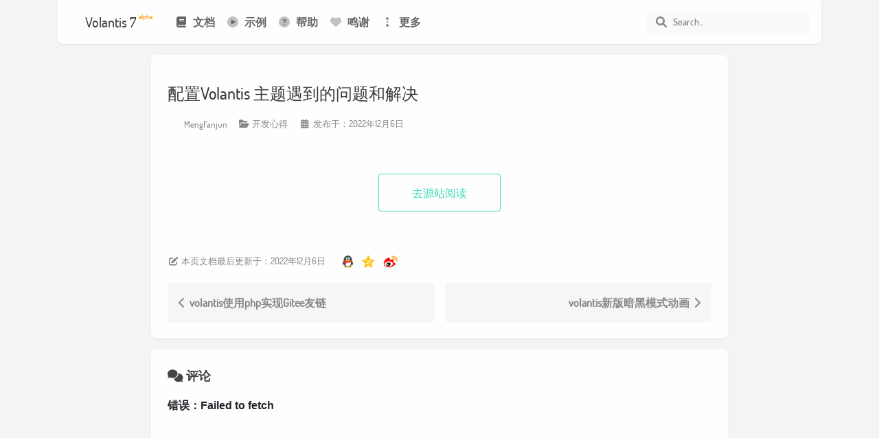

--- FILE ---
content_type: text/html; charset=utf-8
request_url: https://volantis.js.org/blogs/2022-12-06-experience/
body_size: 19960
content:
<!DOCTYPE html><html lang="zh-CN"><head hexo-theme="https://github.com/volantis-x/hexo-theme-volantis/#7.0.0-alpha.0"><meta name="generator" content="Hexo 7.3.0"><meta name="Volantis" content="7.0.0-alpha.0"><meta charset="utf-8"><link rel="canonical" href="https://volantis.js.org/blogs/2022-12-06-experience/"><meta http-equiv="x-dns-prefetch-control" content="on"><link rel="dns-prefetch" href="https://unpkg.com"><link rel="preconnect" href="https://unpkg.com" crossorigin><link rel="dns-prefetch" href="https://cdn.bootcdn.net"><link rel="preconnect" href="https://cdn.bootcdn.net" crossorigin><meta name="renderer" content="webkit"><meta name="force-rendering" content="webkit"><meta http-equiv="X-UA-Compatible" content="IE=Edge,chrome=1"><meta http-equiv="Content-Security-Policy" content=" default-src 'self' https:; block-all-mixed-content; base-uri 'self' https:; form-action 'self' https:; worker-src 'self' https:; connect-src 'self' https: *; img-src 'self' data: https: *; media-src 'self' https: *; font-src 'self' data: https: *; frame-src 'self' https: *; manifest-src 'self' https: *; child-src https:; script-src 'self' https: 'unsafe-inline' *; style-src 'self' https: 'unsafe-inline' *; "><meta name="HandheldFriendly" content="True"><meta name="mobile-web-app-capable" content="yes"><meta name="viewport" content="width=device-width,initial-scale=1,maximum-scale=5"><meta content="black-translucent" name="apple-mobile-web-app-status-bar-style"><meta content="telephone=no" name="format-detection"><meta name="msapplication-TileColor" content="#ffffff"><meta name="msapplication-config" content="https://unpkg.com/volantis-static@0.0.1649552113628/media/org.volantis/blog/favicon/browserconfig.xml"><meta name="theme-color" content="#ffffff"><link rel="apple-touch-icon" sizes="180x180" href="https://unpkg.com/volantis-static@0.0.1649552113628/media/org.volantis/blog/favicon/apple-touch-icon.png"><link rel="icon" type="image/png" sizes="32x32" href="https://unpkg.com/volantis-static@0.0.1649552113628/media/org.volantis/blog/favicon/favicon-32x32.png"><link rel="icon" type="image/png" sizes="16x16" href="https://unpkg.com/volantis-static@0.0.1649552113628/media/org.volantis/blog/favicon/favicon-16x16.png"><link rel="manifest" href="/site.webmanifest"><link rel="mask-icon" href="https://unpkg.com/volantis-static@0.0.1649552113628/media/org.volantis/blog/favicon/safari-pinned-tab.svg" color="#5bbad5"><link rel="shortcut icon" href="https://unpkg.com/volantis-static@0.0.1649552113628/media/org.volantis/blog/favicon/favicon.ico"><meta name="apple-mobile-web-app-title" content="Volantis"><meta name="application-name" content="Volantis"><meta name="msapplication-TileColor" content="#f4f4f4"><meta name="msapplication-TileImage" content="https://unpkg.com/volantis-static@0.0.1649552113628/media/org.volantis/blog/favicon/favicon-32x32.png"><meta name="theme-color" content="#f4f4f4" media="(prefers-color-scheme: light)"><meta name="theme-color" content="#121212" media="(prefers-color-scheme: dark)"><script>"serviceWorker"in navigator&&navigator.serviceWorker.ready.then(r=>{r.unregister()})</script><link rel="preload" href="/css/style.css" as="style"><link rel="preload" href="https://unpkg.com/volantis-static@0.0.1660614606622/media/fonts/Dosis/Dosis-Medium.ttf" as="font" type="font/ttf" crossorigin="anonymous"><link rel="preload" href="https://unpkg.com/volantis-static@0.0.1660614606622/media/fonts/Dosis/Dosis-Medium.ttf" as="font" type="font/ttf" crossorigin="anonymous"><link rel="alternate" href="/atom.xml" title="Volantis" type="application/atom+xml"><title>配置Volantis 主题遇到的问题和解决 - Volantis</title><meta name="keywords" content="Volantis,Hexo,Hexo主题,Blog,博客"><meta desc name="description" content="本篇文章记录了我对 Volantis 主题一路磕磕碰碰的个性化配置，希望为接下来要去配置的新手避个坑 - Volantis Team - Volantis"><meta property="og:type" content="article"><meta property="og:title" content="配置Volantis 主题遇到的问题和解决"><meta property="og:url" content="https://volantis.js.org/blogs/2022-12-06-experience/"><meta property="og:site_name" content="Volantis"><meta property="og:description" content="本篇文章记录了我对 Volantis 主题一路磕磕碰碰的个性化配置，希望为接下来要去配置的新手避个坑"><meta property="og:locale" content="zh_CN"><meta property="og:image" content="https://unpkg.com/volantis-static@0.0.1660614606622/media/org.volantis/blog/favicon/android-chrome-192x192.png"><meta property="article:published_time" content="2022-12-06T00:00:00.000Z"><meta property="article:modified_time" content="2022-12-06T00:00:00.000Z"><meta property="article:author" content="Volantis Team"><meta property="article:tag" content="Volantis,Hexo,Hexo主题,Blog,博客"><meta name="twitter:card" content="summary"><meta name="twitter:image" content="https://unpkg.com/volantis-static@0.0.1660614606622/media/org.volantis/blog/favicon/android-chrome-192x192.png"><style>#safearea{display:none}.post-story+.post-story{content-visibility:auto;contain-intrinsic-size:10px 500px}:root{--color-site-body:#f4f4f4;--color-site-bg:#f4f4f4;--color-site-inner:#fff;--color-site-footer:#666;--color-card:#fff;--color-text:#444;--color-block:#f6f6f6;--color-inlinecode:#c74f00;--color-codeblock:#fff7ea;--color-h1:#3a3a3a;--color-h2:#3a3a3a;--color-h3:#333;--color-h4:#444;--color-h5:#555;--color-h6:#666;--color-p:#444;--color-list:#666;--color-list-hl:#30ad91;--color-meta:#888;--color-read-bkg:#e0d8c8;--color-read-post:#f8f1e2;--color-copyright-bkg:#f5f5f5;--link-color:#00323c}*{box-sizing:border-box;-webkit-box-sizing:border-box;-moz-box-sizing:border-box;outline:0;margin:0;padding:0}::-webkit-scrollbar{height:4px;width:4px}::-webkit-scrollbar-track-piece{background:0 0}::-webkit-scrollbar-thumb{background:#3dd9b6;cursor:pointer;border-radius:2px;-webkit-border-radius:2px}::-webkit-scrollbar-thumb:hover{background:#ff5722}html{color:var(--color-text);width:100%;height:100%;font-family:Dosis,"PingFang SC","Microsoft YaHei",Helvetica,Arial,Menlo,Monaco,monospace,sans-serif;font-size:16px}html>::-webkit-scrollbar{height:4px;width:4px}html>::-webkit-scrollbar-track-piece{background:0 0}html>::-webkit-scrollbar-thumb{background:#3dd9b6;cursor:pointer;border-radius:2px;-webkit-border-radius:2px}html>::-webkit-scrollbar-thumb:hover{background:#ff5722}body{background-color:var(--color-site-body);text-rendering:optimizelegibility;-webkit-tap-highlight-color:transparent;line-height:1.6;-webkit-text-size-adjust:100%;-ms-text-size-adjust:100%}body.modal-active{overflow:hidden}@media screen and (max-width:680px){body.modal-active{position:fixed;top:0;right:0;bottom:0;left:0}}a{color:#2092ec;cursor:pointer;text-decoration:none;transition:all .28s ease;-webkit-transition:all .28s ease;-khtml-transition:all .28s ease;-moz-transition:all .28s ease;-o-transition:all .28s ease;-ms-transition:all .28s ease}a:hover{color:#ff5722}a:active,a:hover{outline:0}ol,ul{padding-left:0}ol li,ul li{list-style:none}header{display:-webkit-box;display:-moz-box;display:block}img{border:0;background:0 0;max-width:100%}svg:not(:root){overflow:hidden}hr{-moz-box-sizing:content-box;box-sizing:content-box;-webkit-box-sizing:content-box;-moz-box-sizing:content-box;height:0;border:0;border-radius:1px;-webkit-border-radius:1px;border-bottom:1px solid rgba(68,68,68,.1)}button,input{color:inherit;font:inherit;margin:0}button{overflow:visible;text-transform:none;-webkit-appearance:button;cursor:pointer}@supports (backdrop-filter:blur(20px)){.blur{background:rgba(255,255,255,.9)!important;backdrop-filter:saturate(200%) blur(20px)}}.shadow{box-shadow:0 1px 2px 0 rgba(0,0,0,.1);-webkit-box-shadow:0 1px 2px 0 rgba(0,0,0,.1)}.shadow.floatable{transition:all .28s ease;-webkit-transition:all .28s ease;-khtml-transition:all .28s ease;-moz-transition:all .28s ease;-o-transition:all .28s ease;-ms-transition:all .28s ease}.shadow.floatable:hover{box-shadow:0 2px 4px 0 rgba(0,0,0,.1),0 4px 8px 0 rgba(0,0,0,.1),0 8px 16px 0 rgba(0,0,0,.1);-webkit-box-shadow:0 2px 4px 0 rgba(0,0,0,.1),0 4px 8px 0 rgba(0,0,0,.1),0 8px 16px 0 rgba(0,0,0,.1)}#l_cover{min-height:64px}.cover-wrapper{top:0;left:0;max-width:100%;height:100vh;display:-webkit-box;display:-moz-box;display:-ms-flexbox;display:-webkit-flex;display:flex;display:flex;flex-wrap:nowrap;-webkit-flex-wrap:nowrap;-khtml-flex-wrap:nowrap;-moz-flex-wrap:nowrap;-o-flex-wrap:nowrap;-ms-flex-wrap:nowrap;-webkit-box-direction:normal;-moz-box-direction:normal;-webkit-box-orient:vertical;-moz-box-orient:vertical;-webkit-flex-direction:column;-ms-flex-direction:column;flex-direction:column;align-items:center;align-self:center;align-content:center;color:var(--color-site-inner);padding:0 16px;user-select:none;-webkit-user-select:none;-moz-user-select:none;-ms-user-select:none;position:relative;overflow:hidden;margin-bottom:-100px}.cover-wrapper .cover-bg{position:absolute;width:100%;height:100%;background-position:center;background-size:cover;-webkit-background-size:cover;-moz-background-size:cover}.cover-wrapper .cover-bg.lazyload:not(.loaded){opacity:0;-webkit-opacity:0;-moz-opacity:0}.cover-wrapper .cover-bg.lazyload.loaded{animation-delay:0s;animation-duration:.5s;animation-fill-mode:forwards;animation-timing-function:ease-out;animation-name:fadeIn}@-moz-keyframes fadeIn{0%{opacity:0;-webkit-opacity:0;-moz-opacity:0;filter:blur(12px);transform:scale(1.02);-webkit-transform:scale(1.02);-khtml-transform:scale(1.02);-moz-transform:scale(1.02);-o-transform:scale(1.02);-ms-transform:scale(1.02)}100%{opacity:1;-webkit-opacity:1;-moz-opacity:1}}@-webkit-keyframes fadeIn{0%{opacity:0;-webkit-opacity:0;-moz-opacity:0;filter:blur(12px);transform:scale(1.02);-webkit-transform:scale(1.02);-khtml-transform:scale(1.02);-moz-transform:scale(1.02);-o-transform:scale(1.02);-ms-transform:scale(1.02)}100%{opacity:1;-webkit-opacity:1;-moz-opacity:1}}@-o-keyframes fadeIn{0%{opacity:0;-webkit-opacity:0;-moz-opacity:0;filter:blur(12px);transform:scale(1.02);-webkit-transform:scale(1.02);-khtml-transform:scale(1.02);-moz-transform:scale(1.02);-o-transform:scale(1.02);-ms-transform:scale(1.02)}100%{opacity:1;-webkit-opacity:1;-moz-opacity:1}}@keyframes fadeIn{0%{opacity:0;-webkit-opacity:0;-moz-opacity:0;filter:blur(12px);transform:scale(1.02);-webkit-transform:scale(1.02);-khtml-transform:scale(1.02);-moz-transform:scale(1.02);-o-transform:scale(1.02);-ms-transform:scale(1.02)}100%{opacity:1;-webkit-opacity:1;-moz-opacity:1}}.cover-wrapper .cover-body{z-index:1;position:relative;width:100%;height:100%}.cover-wrapper#full{height:calc(100vh + 100px);padding-bottom:100px}.cover-wrapper#half{max-height:640px;min-height:400px;height:calc(36vh - 64px + 200px)}.cover-wrapper #scroll-down{width:100%;height:64px;position:absolute;bottom:100px;text-align:center;cursor:pointer}.cover-wrapper #scroll-down .scroll-down-effects{color:#fff;font-size:24px;line-height:64px;position:absolute;width:24px;left:calc(50% - 12px);text-shadow:0 1px 2px rgba(0,0,0,.1);animation:scroll-down-effect 1.5s infinite;-webkit-animation:scroll-down-effect 1.5s infinite;-khtml-animation:scroll-down-effect 1.5s infinite;-moz-animation:scroll-down-effect 1.5s infinite;-o-animation:scroll-down-effect 1.5s infinite;-ms-animation:scroll-down-effect 1.5s infinite}@-moz-keyframes scroll-down-effect{0%{top:0;opacity:1;-webkit-opacity:1;-moz-opacity:1}50%{top:-16px;opacity:.4;-webkit-opacity:.4;-moz-opacity:.4}100%{top:0;opacity:1;-webkit-opacity:1;-moz-opacity:1}}@-webkit-keyframes scroll-down-effect{0%{top:0;opacity:1;-webkit-opacity:1;-moz-opacity:1}50%{top:-16px;opacity:.4;-webkit-opacity:.4;-moz-opacity:.4}100%{top:0;opacity:1;-webkit-opacity:1;-moz-opacity:1}}@-o-keyframes scroll-down-effect{0%{top:0;opacity:1;-webkit-opacity:1;-moz-opacity:1}50%{top:-16px;opacity:.4;-webkit-opacity:.4;-moz-opacity:.4}100%{top:0;opacity:1;-webkit-opacity:1;-moz-opacity:1}}@keyframes scroll-down-effect{0%{top:0;opacity:1;-webkit-opacity:1;-moz-opacity:1}50%{top:-16px;opacity:.4;-webkit-opacity:.4;-moz-opacity:.4}100%{top:0;opacity:1;-webkit-opacity:1;-moz-opacity:1}}.cover-wrapper .cover-body{margin-top:64px;margin-bottom:100px}.cover-wrapper .cover-body,.cover-wrapper .cover-body .bottom,.cover-wrapper .cover-body .top{display:-webkit-box;display:-moz-box;display:-ms-flexbox;display:-webkit-flex;display:flex;display:flex;-webkit-box-direction:normal;-moz-box-direction:normal;-webkit-box-orient:vertical;-moz-box-orient:vertical;-webkit-flex-direction:column;-ms-flex-direction:column;flex-direction:column;align-items:center;justify-content:center;-webkit-justify-content:center;-khtml-justify-content:center;-moz-justify-content:center;-o-justify-content:center;-ms-justify-content:center;max-width:100%}.cover-wrapper .cover-body .bottom{margin-top:32px}.cover-wrapper .cover-body .title{font-family:Dosis,"PingFang SC","Microsoft YaHei",Helvetica,Arial,Helvetica,monospace;font-size:3.125rem;line-height:1.2;text-shadow:0 1px 2px rgba(0,0,0,.1)}.cover-wrapper .cover-body .subtitle{font-size:20px}.cover-wrapper .cover-body .logo{max-height:120px;max-width:calc(100% - 4 * 16px)}@media screen and (min-height:1024px){.cover-wrapper .cover-body .title{font-size:3rem}.cover-wrapper .cover-body .subtitle{font-size:1.05rem}.cover-wrapper .cover-body .logo{max-height:150px}}.cover-wrapper .cover-body .m_search{position:relative;max-width:calc(100% - 16px);width:320px;vertical-align:middle}.cover-wrapper .cover-body .m_search .form{position:relative;display:-webkit-box;display:-moz-box;display:block;width:100%}.cover-wrapper .cover-body .m_search .icon,.cover-wrapper .cover-body .m_search .input{transition:all .28s ease;-webkit-transition:all .28s ease;-khtml-transition:all .28s ease;-moz-transition:all .28s ease;-o-transition:all .28s ease;-ms-transition:all .28s ease}.cover-wrapper .cover-body .m_search .icon{position:absolute;display:-webkit-box;display:-moz-box;display:block;line-height:2.5rem;width:32px;top:0;left:5px;color:rgba(68,68,68,.75)}.cover-wrapper .cover-body .m_search .input{display:-webkit-box;display:-moz-box;display:block;height:2.5rem;width:100%;box-shadow:none;-webkit-box-shadow:none;box-sizing:border-box;-webkit-box-sizing:border-box;-moz-box-sizing:border-box;font-size:.875rem;-webkit-appearance:none;padding-left:36px;border-radius:1.4rem;-webkit-border-radius:1.4rem;background:rgba(255,255,255,.6);backdrop-filter:blur(10px);border:none;color:var(--color-text)}@media screen and (max-width:500px){.cover-wrapper .cover-body .m_search .input{padding-left:36px}}.cover-wrapper .cover-body .m_search .input:hover{background:rgba(255,255,255,.8)}.cover-wrapper .cover-body .m_search .input:focus{background:#fff}.cover-wrapper .list-h{display:-webkit-box;display:-moz-box;display:-ms-flexbox;display:-webkit-flex;display:flex;display:flex;-webkit-box-direction:normal;-moz-box-direction:normal;-webkit-box-orient:horizontal;-moz-box-orient:horizontal;-webkit-flex-direction:row;-ms-flex-direction:row;flex-direction:row;flex-wrap:wrap;-webkit-flex-wrap:wrap;-khtml-flex-wrap:wrap;-moz-flex-wrap:wrap;-o-flex-wrap:wrap;-ms-flex-wrap:wrap;align-items:stretch;border-radius:4px;-webkit-border-radius:4px;user-select:none;-webkit-user-select:none;-moz-user-select:none;-ms-user-select:none}.cover-wrapper .list-h a{-webkit-box-flex:1;-moz-box-flex:1;-webkit-flex:1 0;-ms-flex:1 0;flex:1 0;display:-webkit-box;display:-moz-box;display:-ms-flexbox;display:-webkit-flex;display:flex;display:flex;font-weight:600}.cover-wrapper .list-h a img{display:-webkit-box;display:-moz-box;display:block;border-radius:2px;-webkit-border-radius:2px;margin:4px;min-width:40px;max-width:44px}@media screen and (max-width:768px){.cover-wrapper .list-h a img{min-width:36px;max-width:40px}}@media screen and (max-width:500px){.cover-wrapper .list-h a img{margin:2px 4px;min-width:32px;max-width:36px}}@media screen and (max-width:375px){.cover-wrapper .list-h a img{min-width:28px;max-width:32px}}.cover-wrapper{max-width:100%}.cover-wrapper.search .bottom .menu{margin-top:16px}.cover-wrapper.search .bottom .menu .list-h a{white-space:nowrap;-webkit-box-direction:normal;-moz-box-direction:normal;-webkit-box-orient:horizontal;-moz-box-orient:horizontal;-webkit-flex-direction:row;-ms-flex-direction:row;flex-direction:row;align-items:baseline;padding:2px;margin:4px;color:var(--color-site-inner);opacity:.75;-webkit-opacity:.75;-moz-opacity:.75;text-shadow:0 1px 2px rgba(0,0,0,.05);border-bottom:2px solid transparent}.cover-wrapper.search .bottom .menu .list-h a i{margin-right:4px}.cover-wrapper.search .bottom .menu .list-h a p{font-size:.9375rem}.cover-wrapper.search .bottom .menu .list-h a.active,.cover-wrapper.search .bottom .menu .list-h a:active,.cover-wrapper.search .bottom .menu .list-h a:hover{opacity:1;-webkit-opacity:1;-moz-opacity:1;border-bottom:2px solid var(--color-site-inner)}.cover-wrapper.dock .menu,.cover-wrapper.featured .menu,.cover-wrapper.focus .menu{border-radius:6px;-webkit-border-radius:6px}.cover-wrapper.dock .menu .list-h a,.cover-wrapper.featured .menu .list-h a,.cover-wrapper.focus .menu .list-h a{-webkit-box-direction:normal;-moz-box-direction:normal;-webkit-box-orient:vertical;-moz-box-orient:vertical;-webkit-flex-direction:column;-ms-flex-direction:column;flex-direction:column;align-items:center;padding:12px;line-height:24px;border-radius:4px;-webkit-border-radius:4px;border-bottom:none;text-align:center;align-content:flex-end;color:rgba(68,68,68,.7);font-size:1.5rem}@media screen and (max-width:500px){.cover-wrapper.dock .menu .list-h a,.cover-wrapper.featured .menu .list-h a,.cover-wrapper.focus .menu .list-h a{padding:12px 8px}}.cover-wrapper.dock .menu .list-h a i,.cover-wrapper.featured .menu .list-h a i,.cover-wrapper.focus .menu .list-h a i{margin:8px}.cover-wrapper.dock .menu .list-h a p,.cover-wrapper.featured .menu .list-h a p,.cover-wrapper.focus .menu .list-h a p{font-size:.875rem}.cover-wrapper.dock .menu .list-h a.active,.cover-wrapper.featured .menu .list-h a.active,.cover-wrapper.focus .menu .list-h a.active{background:var(--color-card);backdrop-filter:none}.cover-wrapper.dock .menu .list-h a.active i,.cover-wrapper.dock .menu .list-h a.active i+p,.cover-wrapper.featured .menu .list-h a.active i,.cover-wrapper.featured .menu .list-h a.active i+p,.cover-wrapper.focus .menu .list-h a.active i,.cover-wrapper.focus .menu .list-h a.active i+p{color:#3dd9b6}.cover-wrapper.dock .menu .list-h a.active img+p,.cover-wrapper.featured .menu .list-h a.active img+p,.cover-wrapper.focus .menu .list-h a.active img+p{color:var(--color-text)}.cover-wrapper.dock .menu .list-h a:hover,.cover-wrapper.featured .menu .list-h a:hover,.cover-wrapper.focus .menu .list-h a:hover{background:var(--color-card)}.cover-wrapper.dock .top{margin-bottom:48px}.cover-wrapper.dock .menu{background:rgba(255,255,255,.5);position:absolute;bottom:0;max-width:100%}.cover-wrapper.dock .menu .list-h{flex-wrap:nowrap;-webkit-flex-wrap:nowrap;-khtml-flex-wrap:nowrap;-moz-flex-wrap:nowrap;-o-flex-wrap:nowrap;-ms-flex-wrap:nowrap;margin:4px}.cover-wrapper.dock .menu .list-h a+a{margin-left:4px}@media screen and (max-width:500px){.cover-wrapper.dock .menu .list-h{overflow-x:scroll}.cover-wrapper.dock .menu .list-h::-webkit-scrollbar{height:0;width:0}.cover-wrapper.dock .menu .list-h::-webkit-scrollbar-track-piece{background:0 0}.cover-wrapper.dock .menu .list-h::-webkit-scrollbar-thumb{background:#3dd9b6;cursor:pointer;border-radius:0;-webkit-border-radius:0}.cover-wrapper.dock .menu .list-h::-webkit-scrollbar-thumb:hover{background:#ff5722}}@supports (backdrop-filter:blur(20px)){.cover-wrapper.dock .menu{background:rgba(255,255,255,.5);backdrop-filter:saturate(200%) blur(20px)}}.cover-wrapper #parallax-window{position:absolute;width:100%;height:100%;background:0 0}.parallax-mirror{animation-delay:0s;animation-duration:.5s;animation-fill-mode:forwards;animation-timing-function:ease-out;animation-name:fadeIn}@-moz-keyframes fadeIn{0%{opacity:0;-webkit-opacity:0;-moz-opacity:0;filter:blur(12px)}100%{opacity:1;-webkit-opacity:1;-moz-opacity:1}}@-webkit-keyframes fadeIn{0%{opacity:0;-webkit-opacity:0;-moz-opacity:0;filter:blur(12px)}100%{opacity:1;-webkit-opacity:1;-moz-opacity:1}}@-o-keyframes fadeIn{0%{opacity:0;-webkit-opacity:0;-moz-opacity:0;filter:blur(12px)}100%{opacity:1;-webkit-opacity:1;-moz-opacity:1}}@keyframes fadeIn{0%{opacity:0;-webkit-opacity:0;-moz-opacity:0;filter:blur(12px)}100%{opacity:1;-webkit-opacity:1;-moz-opacity:1}}@media (prefers-color-scheme:dark){:root{--color-mode:'dark'}:root:not([color-scheme]){--color-site-body:#121212;--color-read-bkg:#1f1f1f;--color-read-post:#262626;--color-site-bg:#1f1f1f;--color-site-inner:rgba(238,238,238,0.871);--color-site-footer:rgba(170,170,170,0.871);--color-card:#262626;--color-text:rgba(238,238,238,0.871);--color-block:#434343;--color-codeblock:#1f1f1f;--color-inlinecode:#d56d28;--color-h1:rgba(255,255,255,0.871);--color-h2:rgba(255,255,255,0.871);--color-h3:rgba(255,255,255,0.6);--color-h4:rgba(255,255,255,0.6);--color-h5:rgba(255,255,255,0.6);--color-h6:rgba(255,255,255,0.6);--color-p:rgba(217,217,217,0.871);--color-list:rgba(217,217,217,0.871);--color-list-hl:#63e0c4;--color-meta:rgba(191,191,191,0.871);--color-link:rgba(191,191,191,0.871);--color-copyright-bkg:#21252b;--link-color:#e4e4e4}:root:not([color-scheme]) img{filter:brightness(70%)!important}:root:not([color-scheme]) .blur{background:rgba(31,31,31,.9)!important}:root:not([color-scheme]) .white-box.blur{background:rgba(38,38,38,.9)!important}:root:not([color-scheme]) .nav-main .u-search-input{background:var(--color-card)!important}:root:not([color-scheme]) #l_main .article .prev-next>a{background:var(--color-block)!important}:root:not([color-scheme]) #l_main .article .prev-next>a:hover{background:var(--color-site-bg)!important}:root:not([color-scheme]) .article blockquote{background:var(--color-block)!important}:root:not([color-scheme]) .article-title a{color:var(--color-h1)!important}:root:not([color-scheme]) details>summary{color:var(--color-p)!important;background:var(--color-site-bg)!important}:root:not([color-scheme]) details{border:1px solid var(--color-site-bg)!important;background:var(--color-site-bg)!important}:root:not([color-scheme]) #u-search .modal,:root:not([color-scheme]) #u-search .modal-body,:root:not([color-scheme]) #u-search .modal-header{background:var(--color-card)!important}:root:not([color-scheme]) #u-search .modal-body .modal-results .result:hover{background:var(--color-block)!important}:root:not([color-scheme]) .u-search-input:hover{background:var(--color-block)!important}:root:not([color-scheme]) .u-search-input:focus{background:var(--color-site-body)!important}}[color-scheme=dark]{--color-site-body:#121212;--color-read-bkg:#1f1f1f;--color-read-post:#262626;--color-site-bg:#1f1f1f;--color-site-inner:rgba(238,238,238,0.871);--color-site-footer:rgba(170,170,170,0.871);--color-card:#262626;--color-text:rgba(238,238,238,0.871);--color-block:#434343;--color-codeblock:#1f1f1f;--color-inlinecode:#d56d28;--color-h1:rgba(255,255,255,0.871);--color-h2:rgba(255,255,255,0.871);--color-h3:rgba(255,255,255,0.6);--color-h4:rgba(255,255,255,0.6);--color-h5:rgba(255,255,255,0.6);--color-h6:rgba(255,255,255,0.6);--color-p:rgba(217,217,217,0.871);--color-list:rgba(217,217,217,0.871);--color-list-hl:#63e0c4;--color-meta:rgba(191,191,191,0.871);--color-link:rgba(191,191,191,0.871);--color-copyright-bkg:#21252b;--link-color:#e4e4e4}[color-scheme=dark] img{filter:brightness(70%)!important}[color-scheme=dark] .blur{background:rgba(31,31,31,.9)!important}[color-scheme=dark] .white-box.blur{background:rgba(38,38,38,.9)!important}[color-scheme=dark] .nav-main .u-search-input{background:var(--color-card)!important}[color-scheme=dark] #l_main .article .prev-next>a{background:var(--color-block)!important}[color-scheme=dark] #l_main .article .prev-next>a:hover{background:var(--color-site-bg)!important}[color-scheme=dark] .article blockquote{background:var(--color-block)!important}[color-scheme=dark] .article-title a{color:var(--color-h1)!important}[color-scheme=dark] details>summary{color:var(--color-p)!important;background:var(--color-site-bg)!important}[color-scheme=dark] details{border:1px solid var(--color-site-bg)!important;background:var(--color-site-bg)!important}[color-scheme=dark] #u-search .modal,[color-scheme=dark] #u-search .modal-body,[color-scheme=dark] #u-search .modal-header{background:var(--color-card)!important}[color-scheme=dark] #u-search .modal-body .modal-results .result:hover{background:var(--color-block)!important}[color-scheme=dark] .u-search-input:hover{background:var(--color-block)!important}[color-scheme=dark] .u-search-input:focus{background:var(--color-site-body)!important}@media screen and (max-width:500px){[color-scheme=dark] .l_header .m_search{background:var(--color-site-bg)!important}}[color-scheme=dark] .friend-card.color-bk-dark{filter:brightness(.8)}@font-face{font-family:Dosis;src:url(https://unpkg.com/volantis-static@0.0.1660614606622/media/fonts/Dosis/Dosis-Medium.ttf);font-weight:400;font-style:normal;font-display:swap}@font-face{font-family:Dosis;src:url(https://unpkg.com/volantis-static@0.0.1660614606622/media/fonts/Dosis/Dosis-Medium.ttf);font-weight:400;font-style:normal;font-display:swap}.l_header{position:fixed;z-index:1000;top:0;width:100%;height:64px;background:var(--color-card);box-shadow:0 1px 2px 0 rgba(0,0,0,.1);-webkit-box-shadow:0 1px 2px 0 rgba(0,0,0,.1)}.l_header.auto{transition:opacity .4s ease;-webkit-transition:opacity .4s ease;-khtml-transition:opacity .4s ease;-moz-transition:opacity .4s ease;-o-transition:opacity .4s ease;-ms-transition:opacity .4s ease;visibility:hidden}.l_header.auto.show{opacity:1!important;-webkit-opacity:1!important;-moz-opacity:1!important;visibility:visible}.l_header .container{margin-left:16px;margin-right:16px}.l_header #wrapper{height:100%;user-select:none;-webkit-user-select:none;-moz-user-select:none;-ms-user-select:none}.l_header #wrapper .nav-main,.l_header #wrapper .nav-sub{display:-webkit-box;display:-moz-box;display:-ms-flexbox;display:-webkit-flex;display:flex;display:flex;flex-wrap:nowrap;-webkit-flex-wrap:nowrap;-khtml-flex-wrap:nowrap;-moz-flex-wrap:nowrap;-o-flex-wrap:nowrap;-ms-flex-wrap:nowrap;justify-content:space-between;-webkit-justify-content:space-between;-khtml-justify-content:space-between;-moz-justify-content:space-between;-o-justify-content:space-between;-ms-justify-content:space-between;align-items:center}.l_header #wrapper .nav-main{transition:all .28s ease;-webkit-transition:all .28s ease;-khtml-transition:all .28s ease;-moz-transition:all .28s ease;-o-transition:all .28s ease;-ms-transition:all .28s ease}.l_header #wrapper.sub .nav-main{transform:translateY(-64px);-webkit-transform:translateY(-64px);-khtml-transform:translateY(-64px);-moz-transform:translateY(-64px);-o-transform:translateY(-64px);-ms-transform:translateY(-64px)}.l_header #wrapper .nav-sub{transition:all .28s ease;-webkit-transition:all .28s ease;-khtml-transition:all .28s ease;-moz-transition:all .28s ease;-o-transition:all .28s ease;-ms-transition:all .28s ease;opacity:0;-webkit-opacity:0;-moz-opacity:0;height:64px;width:calc(100% - 2 * 16px);position:absolute}.l_header #wrapper .nav-sub ::-webkit-scrollbar{display:-webkit-box;display:-moz-box;display:none}@media screen and (min-width:2048px){.l_header #wrapper .nav-sub{max-width:55vw;margin:auto}}.l_header #wrapper.sub .nav-sub{opacity:1;-webkit-opacity:1;-moz-opacity:1}.l_header #wrapper .title{position:relative;color:var(--color-text);padding-left:24px;max-height:64px}.l_header #wrapper .nav-main .title{white-space:nowrap;overflow:hidden;text-overflow:ellipsis;flex-shrink:0;line-height:64px;padding:0 24px;font-size:1.25rem;font-family:Dosis,"PingFang SC","Microsoft YaHei",Helvetica,Arial,Helvetica,monospace}.l_header #wrapper .nav-main .title img{height:64px}.l_header .nav-sub{max-width:1080px;margin:auto}.l_header .nav-sub .title{font-weight:700;font-family:Dosis,"PingFang SC","Microsoft YaHei",Helvetica,Arial,Menlo,Monaco,monospace,sans-serif;line-height:1.2;max-height:64px;white-space:normal;flex-shrink:1}.l_header .switcher{display:-webkit-box;display:-moz-box;display:none;line-height:64px;align-items:center}.l_header .switcher .s-toc{display:-webkit-box;display:-moz-box;display:none}@media screen and (max-width:768px){.l_header .switcher .s-toc{display:-webkit-box;display:-moz-box;display:-ms-flexbox;display:-webkit-flex;display:flex;display:flex}}.l_header .switcher>li{height:48px;transition:all .28s ease;-webkit-transition:all .28s ease;-khtml-transition:all .28s ease;-moz-transition:all .28s ease;-o-transition:all .28s ease;-ms-transition:all .28s ease;margin:2px}@media screen and (max-width:500px){.l_header .switcher>li{margin:0 1px;height:48px}}.l_header .switcher>li>a{display:-webkit-box;display:-moz-box;display:-ms-flexbox;display:-webkit-flex;display:flex;display:flex;justify-content:center;-webkit-justify-content:center;-khtml-justify-content:center;-moz-justify-content:center;-o-justify-content:center;-ms-justify-content:center;align-items:center;width:48px;height:48px;padding:.85em 1.1em;border-radius:100px;-webkit-border-radius:100px;border:none;transition:all .28s ease;-webkit-transition:all .28s ease;-khtml-transition:all .28s ease;-moz-transition:all .28s ease;-o-transition:all .28s ease;-ms-transition:all .28s ease;color:#3dd9b6}.l_header .switcher>li>a:hover{border:none}.l_header .switcher>li>a.active,.l_header .switcher>li>a:active{border:none;background:var(--color-site-bg)}@media screen and (max-width:500px){.l_header .switcher>li>a{width:36px;height:48px}}.l_header .nav-sub .switcher{display:-webkit-box;display:-moz-box;display:-ms-flexbox;display:-webkit-flex;display:flex;display:flex}.l_header .m_search{display:-webkit-box;display:-moz-box;display:-ms-flexbox;display:-webkit-flex;display:flex;display:flex;height:64px;width:240px;transition:all .28s ease;-webkit-transition:all .28s ease;-khtml-transition:all .28s ease;-moz-transition:all .28s ease;-o-transition:all .28s ease;-ms-transition:all .28s ease}@media screen and (max-width:1024px){.l_header .m_search{width:44px;min-width:44px}.l_header .m_search input::placeholder{opacity:0;-webkit-opacity:0;-moz-opacity:0}.l_header .m_search:hover{width:240px}.l_header .m_search:hover input::placeholder{opacity:1;-webkit-opacity:1;-moz-opacity:1}}@media screen and (min-width:500px){.l_header .m_search:hover .input{width:100%}.l_header .m_search:hover .input::placeholder{opacity:1;-webkit-opacity:1;-moz-opacity:1}}@media screen and (max-width:500px){.l_header .m_search{min-width:0}.l_header .m_search input::placeholder{opacity:1;-webkit-opacity:1;-moz-opacity:1}}.l_header .m_search .form{position:relative;display:-webkit-box;display:-moz-box;display:-ms-flexbox;display:-webkit-flex;display:flex;display:flex;width:100%;align-items:center}.l_header .m_search .icon{position:absolute;width:36px;left:5px;color:var(--color-meta)}@media screen and (max-width:500px){.l_header .m_search .icon{display:-webkit-box;display:-moz-box;display:none}}.l_header .m_search .input{display:-webkit-box;display:-moz-box;display:block;padding-top:8px;padding-bottom:8px;line-height:1.3;width:100%;color:var(--color-text);background:#fafafa;box-shadow:none;-webkit-box-shadow:none;box-sizing:border-box;-webkit-box-sizing:border-box;-moz-box-sizing:border-box;padding-left:40px;font-size:.875rem;border-radius:8px;-webkit-border-radius:8px;border:none;transition:all .28s ease;-webkit-transition:all .28s ease;-khtml-transition:all .28s ease;-moz-transition:all .28s ease;-o-transition:all .28s ease;-ms-transition:all .28s ease}@media screen and (min-width:500px){.l_header .m_search .input:focus{box-shadow:0 4px 8px 0 rgba(0,0,0,.1);-webkit-box-shadow:0 4px 8px 0 rgba(0,0,0,.1)}}@media screen and (max-width:500px){.l_header .m_search .input{background:var(--color-block);padding-left:8px;border:none}.l_header .m_search .input:focus,.l_header .m_search .input:hover{border:none}}@media (max-width:500px){.l_header .m_search{left:0;width:0;overflow:hidden;position:absolute;background:#fff;transition:all .28s ease;-webkit-transition:all .28s ease;-khtml-transition:all .28s ease;-moz-transition:all .28s ease;-o-transition:all .28s ease;-ms-transition:all .28s ease}.l_header .m_search .input{border-radius:32px;-webkit-border-radius:32px;margin-left:16px;padding-left:16px}.l_header.z_search-open .m_search{width:100%}.l_header.z_search-open .m_search .input{width:calc(100% - 120px)}}ul.m-pc>li>a{color:inherit;border-bottom:2px solid transparent}ul.m-pc>li>a.active,ul.m-pc>li>a:active{border-bottom:2px solid #3dd9b6}ul.list-v li:hover>ul.list-v,ul.m-pc li:hover>ul.list-v{display:-webkit-box;display:-moz-box;display:block}ul.nav-list-h{display:-webkit-box;display:-moz-box;display:-ms-flexbox;display:-webkit-flex;display:flex;display:flex;align-items:stretch}ul.nav-list-h>li{position:relative;justify-content:center;-webkit-justify-content:center;-khtml-justify-content:center;-moz-justify-content:center;-o-justify-content:center;-ms-justify-content:center;height:100%;line-height:2.4;border-radius:4px;-webkit-border-radius:4px}ul.nav-list-h>li>a{-webkit-font-smoothing:antialiased;-moz-osx-font-smoothing:grayscale;font-weight:600}ul.list-v{z-index:1;display:-webkit-box;display:-moz-box;display:none;position:absolute;background:var(--color-card);box-shadow:0 2px 4px 0 rgba(0,0,0,.08),0 4px 8px 0 rgba(0,0,0,.08),0 8px 16px 0 rgba(0,0,0,.08);-webkit-box-shadow:0 2px 4px 0 rgba(0,0,0,.08),0 4px 8px 0 rgba(0,0,0,.08),0 8px 16px 0 rgba(0,0,0,.08);margin-top:-6px;border-radius:4px;-webkit-border-radius:4px;padding:8px 0}ul.list-v.show{display:-webkit-box;display:-moz-box;display:block}ul.list-v hr{margin-top:8px;margin-bottom:8px}ul.list-v>li{white-space:nowrap;word-break:keep-all}ul.list-v>li.header{font-size:.78125rem;font-weight:700;line-height:2em;color:var(--color-meta);margin:8px 16px 4px}ul.list-v>li.header i{margin-right:8px}ul.list-v>li ul{margin-left:0;display:-webkit-box;display:-moz-box;display:none;margin-top:-40px}ul.list-v .aplayer-container{min-height:64px;padding:6px 16px}ul.list-v>li>a{transition:all .28s ease;-webkit-transition:all .28s ease;-khtml-transition:all .28s ease;-moz-transition:all .28s ease;-o-transition:all .28s ease;-ms-transition:all .28s ease;display:-webkit-box;display:-moz-box;display:block;color:var(--color-list);font-size:.875rem;font-weight:700;line-height:36px;padding:0 20px 0 16px;text-overflow:ellipsis;margin:0 4px;border-radius:4px;-webkit-border-radius:4px}@media screen and (max-width:1024px){ul.list-v>li>a{line-height:40px}}ul.list-v>li>a>i{margin-right:8px}ul.list-v>li>a.active,ul.list-v>li>a:active{color:var(--color-list-hl)}ul.list-v>li>a:hover{color:var(--color-list-hl);background:var(--color-site-bg)}.l_header .menu>ul>li>a{display:-webkit-box;display:-moz-box;display:block;padding:0 8px}.l_header .menu>ul>li>a>i{margin-right:4px}.l_header ul.nav-list-h>li{color:var(--color-list);line-height:64px}.l_header ul.nav-list-h>li>a{max-height:64px;overflow:hidden;color:inherit}.l_header ul.nav-list-h>li>a.active,.l_header ul.nav-list-h>li>a:active{color:#3dd9b6}.l_header ul.nav-list-h>li:hover>a{color:var(--color-list-hl)}.l_header ul.nav-list-h>li i.music{animation:rotate-effect 1.5s linear infinite;-webkit-animation:rotate-effect 1.5s linear infinite;-khtml-animation:rotate-effect 1.5s linear infinite;-moz-animation:rotate-effect 1.5s linear infinite;-o-animation:rotate-effect 1.5s linear infinite;-ms-animation:rotate-effect 1.5s linear infinite}@-moz-keyframes rotate-effect{0%{transform:rotate(0);-webkit-transform:rotate(0);-khtml-transform:rotate(0);-moz-transform:rotate(0);-o-transform:rotate(0);-ms-transform:rotate(0)}25%{transform:rotate(90deg);-webkit-transform:rotate(90deg);-khtml-transform:rotate(90deg);-moz-transform:rotate(90deg);-o-transform:rotate(90deg);-ms-transform:rotate(90deg)}50%{transform:rotate(180deg);-webkit-transform:rotate(180deg);-khtml-transform:rotate(180deg);-moz-transform:rotate(180deg);-o-transform:rotate(180deg);-ms-transform:rotate(180deg)}75%{transform:rotate(270deg);-webkit-transform:rotate(270deg);-khtml-transform:rotate(270deg);-moz-transform:rotate(270deg);-o-transform:rotate(270deg);-ms-transform:rotate(270deg)}100%{transform:rotate(360deg);-webkit-transform:rotate(360deg);-khtml-transform:rotate(360deg);-moz-transform:rotate(360deg);-o-transform:rotate(360deg);-ms-transform:rotate(360deg)}}@-webkit-keyframes rotate-effect{0%{transform:rotate(0);-webkit-transform:rotate(0);-khtml-transform:rotate(0);-moz-transform:rotate(0);-o-transform:rotate(0);-ms-transform:rotate(0)}25%{transform:rotate(90deg);-webkit-transform:rotate(90deg);-khtml-transform:rotate(90deg);-moz-transform:rotate(90deg);-o-transform:rotate(90deg);-ms-transform:rotate(90deg)}50%{transform:rotate(180deg);-webkit-transform:rotate(180deg);-khtml-transform:rotate(180deg);-moz-transform:rotate(180deg);-o-transform:rotate(180deg);-ms-transform:rotate(180deg)}75%{transform:rotate(270deg);-webkit-transform:rotate(270deg);-khtml-transform:rotate(270deg);-moz-transform:rotate(270deg);-o-transform:rotate(270deg);-ms-transform:rotate(270deg)}100%{transform:rotate(360deg);-webkit-transform:rotate(360deg);-khtml-transform:rotate(360deg);-moz-transform:rotate(360deg);-o-transform:rotate(360deg);-ms-transform:rotate(360deg)}}@-o-keyframes rotate-effect{0%{transform:rotate(0);-webkit-transform:rotate(0);-khtml-transform:rotate(0);-moz-transform:rotate(0);-o-transform:rotate(0);-ms-transform:rotate(0)}25%{transform:rotate(90deg);-webkit-transform:rotate(90deg);-khtml-transform:rotate(90deg);-moz-transform:rotate(90deg);-o-transform:rotate(90deg);-ms-transform:rotate(90deg)}50%{transform:rotate(180deg);-webkit-transform:rotate(180deg);-khtml-transform:rotate(180deg);-moz-transform:rotate(180deg);-o-transform:rotate(180deg);-ms-transform:rotate(180deg)}75%{transform:rotate(270deg);-webkit-transform:rotate(270deg);-khtml-transform:rotate(270deg);-moz-transform:rotate(270deg);-o-transform:rotate(270deg);-ms-transform:rotate(270deg)}100%{transform:rotate(360deg);-webkit-transform:rotate(360deg);-khtml-transform:rotate(360deg);-moz-transform:rotate(360deg);-o-transform:rotate(360deg);-ms-transform:rotate(360deg)}}@keyframes rotate-effect{0%{transform:rotate(0);-webkit-transform:rotate(0);-khtml-transform:rotate(0);-moz-transform:rotate(0);-o-transform:rotate(0);-ms-transform:rotate(0)}25%{transform:rotate(90deg);-webkit-transform:rotate(90deg);-khtml-transform:rotate(90deg);-moz-transform:rotate(90deg);-o-transform:rotate(90deg);-ms-transform:rotate(90deg)}50%{transform:rotate(180deg);-webkit-transform:rotate(180deg);-khtml-transform:rotate(180deg);-moz-transform:rotate(180deg);-o-transform:rotate(180deg);-ms-transform:rotate(180deg)}75%{transform:rotate(270deg);-webkit-transform:rotate(270deg);-khtml-transform:rotate(270deg);-moz-transform:rotate(270deg);-o-transform:rotate(270deg);-ms-transform:rotate(270deg)}100%{transform:rotate(360deg);-webkit-transform:rotate(360deg);-khtml-transform:rotate(360deg);-moz-transform:rotate(360deg);-o-transform:rotate(360deg);-ms-transform:rotate(360deg)}}.menu-phone li ul.list-v{right:calc(100% - .5 * 16px)}.menu-phone li ul.list-v ul{right:calc(100% - .5 * 16px)}#wrapper{max-width:1080px;margin:auto}@media screen and (min-width:2048px){#wrapper{max-width:55vw}}#wrapper .menu{-webkit-box-flex:1;-moz-box-flex:1;-webkit-flex:1 1;-ms-flex:1 1;flex:1 1;margin:0 16px 0 0}#wrapper .menu .list-v ul{left:calc(100% - .5 * 16px)}.menu-phone{display:-webkit-box;display:-moz-box;display:none;margin-top:16px;right:8px;transition:all .28s ease;-webkit-transition:all .28s ease;-khtml-transition:all .28s ease;-moz-transition:all .28s ease;-o-transition:all .28s ease;-ms-transition:all .28s ease}.menu-phone ul{right:calc(100% - .5 * 16px)}@media screen and (max-width:500px){.menu-phone{display:-webkit-box;display:-moz-box;display:block}}.l_header{max-width:65vw;left:calc((100% - 65vw) * .5);border-bottom-left-radius:8px;border-bottom-right-radius:8px}@media screen and (max-width:2048px){.l_header{max-width:1112px;left:calc((100% - 1112px) * .5)}}@media screen and (max-width:1112px){.l_header{left:0;border-radius:0;-webkit-border-radius:0;max-width:100%}}@media screen and (max-width:500px){.l_header .container{margin-left:0;margin-right:0}.l_header #wrapper .nav-main .title{padding-left:16px;padding-right:16px}.l_header #wrapper .nav-sub{width:100%}.l_header #wrapper .nav-sub .title{overflow-y:scroll;margin-top:2px;padding:8px 16px}.l_header #wrapper .switcher{display:-webkit-box;display:-moz-box;display:-ms-flexbox;display:-webkit-flex;display:flex;display:flex;margin-right:8px}.l_header .menu{display:-webkit-box;display:-moz-box;display:none}}@media screen and (max-width:500px){.list-v li{max-width:270px}}#u-search{display:-webkit-box;display:-moz-box;display:none;position:fixed;top:0;left:0;width:100%;height:100%;padding:60px 20px;z-index:1001}@media screen and (max-width:680px){#u-search{padding:0}}@media screen and (prefers-color-scheme:dark) and (max-width:500px){.l_header .m_search{background:var(--color-site-bg)!important}}article hr{background-image:none;height:2em;border:none;margin:1em 0 1em;text-align:center}article hr:after{content:"···";letter-spacing:2em;padding-left:2em;font-weight:700}</style><link rel="stylesheet" href="/css/style.css" media="print" onload='this.media="all",this.onload=null'><noscript><link rel="stylesheet" href="/css/style.css"></noscript><script>let userColorScheme=localStorage.getItem("color-scheme");userColorScheme&&document.documentElement.setAttribute("color-scheme",userColorScheme)</script><script>window.MSInputMethodContext&&document.documentMode&&document.write('<style>html{overflow-x: hidden !important;overflow-y: hidden !important;}.kill-ie{text-align:center;height: 100%;margin-top: 15%;margin-bottom: 5500%;}.kill-t{font-size: 2rem;}.kill-c{font-size: 1.2rem;}#l_header,#l_body{display: none;}</style><div class="kill-ie"><span class="kill-t"><b>抱歉，您的浏览器无法访问本站</b></span><br/><span class="kill-c">微软已经于2016年终止了对 Internet Explorer (IE) 10 及更早版本的支持，<br/>继续使用存在极大的安全隐患，请使用当代主流的浏览器进行访问。</span><br/><a target="_blank" rel="noopener" href="https://blogs.windows.com/windowsexperience/2021/05/19/the-future-of-internet-explorer-on-windows-10-is-in-microsoft-edge/"><strong>了解详情 ></strong></a></div>')</script><noscript><style>html{overflow-x:hidden!important;overflow-y:hidden!important}.kill-noscript{text-align:center;height:100%;margin-top:15%;margin-bottom:5500%}.kill-t{font-size:2rem}.kill-c{font-size:1.2rem}#l_body,#l_header{display:none}</style><div class="kill-noscript"> <span class="kill-t"><b>抱歉，您的浏览器无法访问本站</b></span><br> <span class="kill-c">本页面需要浏览器支持（启用）JavaScript</span><br> <a target="_blank" rel="external nofollow noopener noreferrer" href="https://www.baidu.com/s?wd=启用JavaScript"><strong>了解详情 ></strong></a></div></noscript><script>function volantisDom(e){return e||(e=document.createElement("div")),this.ele=e,this.ele.find=e=>{let t=this.ele.querySelector(e);if(t)return new volantisDom(t)},this.ele.hasClass=e=>this.ele.className.match(new RegExp("(\\s|^)"+e+"(\\s|$)")),this.ele.addClass=e=>(this.ele.classList.add(e),this.ele),this.ele.removeClass=e=>(this.ele.classList.remove(e),this.ele),this.ele.toggleClass=e=>(this.ele.hasClass(e)?this.ele.removeClass(e):this.ele.addClass(e),this.ele),this.ele.on=(e,t)=>(this.ele.addEventListener(e,t,!1),this.ele),this.ele.click=(e,t)=>(this.ele.on("click",e,t),this.ele),this.ele.scroll=(e,t)=>(this.ele.on("scroll",e,t),this.ele),this.ele.html=e=>(this.ele.innerHTML=e,this.ele),this.ele.hide=e=>(this.ele.style.display="none",this.ele),this.ele.show=e=>(this.ele.style.display="block",this.ele),this.ele}function RunItem(){function e(e,t){this.name=t||e.name,this.run=()=>{try{e()}catch(e){console.log(e)}}}this.list=[],this.start=()=>{for(var e=0;e<this.list.length;e++)this.list[e].run()},this.push=(t,l,o=!0)=>{let n=t;o&&(n=()=>{volantis.requestAnimationFrame(t)});var s=new e(n,l);this.list.push(s)},this.remove=e=>{for(let t=0;t<this.list.length;t++){this.list[t].name==e&&this.list.splice(t,1)}}}function errorImgAvatar(e){e.src="https://unpkg.com/volantis-static@0.0.1660614606622/media/placeholder/avatar/round/3442075.svg",e.onerror=null}function errorImgCover(e){e.src="https://unpkg.com/volantis-static@0.0.1660614606622/media/placeholder/cover/76b86c0226ffd.svg",e.onerror=null}window.volantis={},volantis.debug="false",volantis.dom={},volantis.dom.$=e=>e?new volantisDom(e):null,volantis.rightmenu={},volantis.rightmenu.method={handle:new RunItem},volantis.rightmenu=Object.assign(volantis.rightmenu,{handle:volantis.rightmenu.method.handle.push}),volantis.dark={},volantis.dark.method={toggle:new RunItem},volantis.dark=Object.assign(volantis.dark,{push:volantis.dark.method.toggle.push}),volantis.js=(e,t)=>new Promise(l=>{setTimeout((function(){var o=document.getElementsByTagName("head")[0]||document.documentElement,n=document.createElement("script");if(n.setAttribute("type","text/javascript"),t)if(JSON.stringify(t))for(let e in t)"onload"==e?n[e]=()=>{t[e](),l()}:(n[e]=t[e],n.onload=l);else n.onload=()=>{t(),l()};else n.onload=l;n.setAttribute("src",e),o.appendChild(n)}))}),volantis.css=e=>new Promise(t=>{setTimeout((function(){var l=document.createElement("link");l.rel="stylesheet",l.href=e,l.onload=t,document.getElementsByTagName("head")[0].appendChild(l)}))}),volantis.import={jQuery:()=>"undefined"==typeof jQuery?volantis.js("https://unpkg.com/jquery@3.7.1/dist/jquery.min.js"):new Promise(e=>{e()})},volantis.requestAnimationFrame=e=>{window.requestAnimationFrame||(window.requestAnimationFrame=window.requestAnimationFrame||window.mozRequestAnimationFrame||window.webkitRequestAnimationFrame),window.requestAnimationFrame(e)},volantis.layoutHelper=(e,t,l)=>{!function(e,t,l){volantis.tempDiv=document.createElement("div"),volantis.tempDiv.innerHTML=t;let o=document.querySelector("#layoutHelper-"+e);o&&(l&&(o.innerHTML=""),o.append(volantis.tempDiv))}(e,t,(l=Object.assign({clean:!1},l)).clean)},volantis.scroll={engine:new RunItem,unengine:new RunItem},volantis.scroll=Object.assign(volantis.scroll,{push:volantis.scroll.engine.push}),volantis.scroll.getScrollTop=()=>{let e;return window.pageYOffset?e=window.pageYOffset:document.compatMode&&"BackCompat"!=document.compatMode?e=document.documentElement.scrollTop:document.body&&(e=document.body.scrollTop),e},volantis.scroll.scrollHeight=function(){return Math.max(document.body.scrollHeight,document.documentElement.scrollHeight)},volantis.scroll.offsetHeight=function(){return Math.max(document.body.offsetHeight,document.documentElement.offsetHeight,document.body.clientHeight,document.documentElement.clientHeight)},volantis.scroll.progress=function(){return volantis.scroll.getScrollTop()/(volantis.scroll.scrollHeight()-volantis.scroll.offsetHeight())},volantis.scroll.handleScrollEvents=()=>{volantis.scroll.lastScrollTop=volantis.scroll.getScrollTop(),volantis.requestAnimationFrame((function e(){const t=volantis.scroll.getScrollTop();volantis.scroll.lastScrollTop!==t?(volantis.scroll.del=t-volantis.scroll.lastScrollTop,volantis.scroll.lastScrollTop=t,volantis.scroll.unengine.list=[],volantis.scroll.engine.start()):volantis.scroll.unengine.start(),volantis.requestAnimationFrame(e)}))},volantis.scroll.handleScrollEvents(),volantis.scroll.ele=null,volantis.scroll.to=(e,t={})=>{e&&(volantis.scroll.ele=e,opt={top:e.getBoundingClientRect().top+document.documentElement.scrollTop,behavior:"smooth"},"top"in t&&(opt.top=t.top),"behavior"in t&&(opt.behavior=t.behavior),"addTop"in t&&(opt.top+=t.addTop),"observerDic"in t||(t.observerDic=100),window.scrollTo(opt),t.observer&&setTimeout(()=>{volantis.scroll.ele==e&&volantis.scroll.unengine.push(()=>{let l=e.getBoundingClientRect().top;l>=-t.observerDic&&l<=t.observerDic||volantis.scroll.to(e,t),volantis.scroll.unengine.remove("unengineObserver")},"unengineObserver")},1e3))},volantis.cleanContentVisibility=()=>{document.querySelector(".post-story")&&(console.log("cleanContentVisibility"),document.querySelectorAll(".post-story").forEach(e=>{e.classList.remove("post-story")}))}</script><script>window.pdata={},pdata.ispage=!0,pdata.commentPath="",pdata.commentPlaceholder="",pdata.commentConfig={},volantis.GLOBAL_CONFIG={root:"/",debug:!1,default:{avatar:"https://unpkg.com/volantis-static@0.0.1660614606622/media/placeholder/avatar/round/3442075.svg",link:"https://unpkg.com/volantis-static@0.0.1660614606622/media/placeholder/link/8f277b4ee0ecd.svg",cover:"https://unpkg.com/volantis-static@0.0.1660614606622/media/placeholder/cover/76b86c0226ffd.svg",image:"https://unpkg.com/volantis-static@0.0.1660614606622/media/placeholder/image/2659360.svg"},lastupdate:new Date(1763956561789),cdn:{izitoast_css:"https://unpkg.com/izitoast@1.4.0/dist/css/iziToast.min.css",izitoast_js:"https://unpkg.com/izitoast@1.4.0/dist/js/iziToast.min.js",fancybox_css:"https://unpkg.com/@fancyapps/ui@5.0.36/dist/fancybox/fancybox.css",fancybox_js:"https://unpkg.com/@fancyapps/ui@5.0.36/dist/fancybox/fancybox.umd.js"},sidebar:{for_page:["qgroup","post","category","guide"],for_post:["toc"],webinfo:{lastupd:{enable:!0,friendlyShow:!0},runtime:{data:"2020/01/01",unit:"天"}}},plugins:{message:{enable:!0,icon:{default:"fa-light fa-info-circle light-blue",quection:"fa-light fa-question-circle light-blue"},time:{default:5e3,quection:2e4},position:"topRight",transitionIn:"bounceInLeft",transitionOut:"fadeOutRight",titleColor:"var(--color-text)",messageColor:"var(--color-text)",backgroundColor:"var(--color-card)",zindex:2147483647,copyright:{enable:!1,title:"知识共享许可协议",message:"请遵守 CC BY-NC-SA 4.0 协议。",icon:"fa-brands fa-creative-commons light-blue"},aplayer:{enable:!0,play:"fa-light fa-play light-blue",pause:"fa-light fa-pause light-blue",error:"fa-light fa-exclamation-square red"},rightmenu:{enable:!0,notice:!0}},aplayer:{id:5062959861,enable:!0},rightmenus:{enable:!0,order:["plugins.navigation","hr","plugins.inputBox","plugins.seletctText","plugins.elementCheck","plugins.elementImage","hr","menus.prevNext","hr","menus.links","hr","menus.darkMode","hr","plugins.articlePage","hr","music"],options:{iconPrefix:"fa-duotone PETERRIVE",articleShowLink:!0,musicAlwaysShow:!0},plugins:{navigation:[{id:"left",name:"转到上一页",icon:"fa-duotone fa-arrow-left PETERRIVE",event:"history.back()",group:"navigation"},{id:"right",name:"转到下一页",icon:"fa-duotone fa-arrow-right PETERRIVE",event:"history.forward()",group:"navigation"},{id:"redo",name:"刷新当前页面",icon:"fa-duotone fa-redo PETERRIVE",event:"window.location.reload()",group:"navigation"},{id:"up",name:"回到顶部",icon:"fa-duotone fa-arrow-up PETERRIVE",event:"VolantisApp.scrolltoElement(volantis.dom.bodyAnchor)",group:"navigation"}],inputBox:[{id:"copyPaste",name:"粘贴文本",icon:"fa-duotone PETERRIVE fa-paste",event:"copyPaste",group:"inputBox"},{id:"copyAll",name:"全选文本",icon:"fa-duotone PETERRIVE fa-object-ungroup",event:"copyAll",group:"inputBox"},{id:"copyCut",name:"剪切文本",icon:"fa-duotone PETERRIVE fa-cut",event:"copyCut",group:"inputBox"}],seletctText:[{id:"copyText",name:"复制文本",icon:"fa-duotone PETERRIVE fa-copy",event:"copyText",group:"seletctText"},{id:"searchWord",name:"站内搜索",icon:"fa-duotone PETERRIVE fa-search",event:"OpenSearch(__text__)",group:"seletctText"},{id:"bingSearch",name:"必应搜索",icon:"fa-duotone PETERRIVE fa-search",event:"window.open(`https://cn.bing.com/search?q=${__text__}`)",group:"seletctText"}],elementCheck:[{id:"openTab",name:"新标签页打开",icon:"fa-duotone PETERRIVE fa-external-link-square-alt",event:"window.open(__link__)",group:"elementCheck"},{id:"copyLink",name:"复制链接地址",icon:"fa-duotone PETERRIVE fa-link",event:"copyLink",group:"elementCheck"}],elementImage:[{id:"copyImg",name:"复制图片",icon:"fa-duotone PETERRIVE fa-image",event:"copyImg",group:"elementImage"},{id:"googleImg",name:"谷歌识图",icon:"fa-duotone PETERRIVE fa-images",event:"window.open(`https://www.google.com/searchbyimage?image_url=${__link__}`)",group:"elementImage"}],articlePage:[{id:"printMode",name:"打印页面",icon:"fa-duotone fa-print TURQUOISE",event:"printMode",group:"articlePage"},{id:"readMode",name:"阅读模式",icon:"fa-duotone fa-book-open EMERALD",event:"readMode",group:"articlePage"}]},menus:{link:[{id:"help",name:"常见问题",icon:"fa-solid fa-question",link:"https://volantis.js.org/faqs/",group:"link"},{id:"examples",name:"示例博客",icon:"fa-solid fa-rss",link:"https://volantis.js.org/examples/",group:"link"},{id:"contributors",name:"加入社区",icon:"fa-solid fa-fan",link:"https://volantis.js.org/contributors/",group:"link"},"hr",{id:"source_docs",name:"本站源码",icon:"fa-solid fa-code-branch",link:"https://github.com/volantis-x/volantis-docs/",group:"link"},{id:"source_theme",name:"主题源码",icon:"fa-solid fa-code-branch",link:"https://github.com/volantis-x/hexo-theme-volantis/",group:"link"}],darkMode:[{id:"darkMode",name:"暗黑模式",icon:"fa-duotone fa-eclipse-alt WISTERIA",event:"volantis.dark.toggle()",group:"darkMode"}],links:[{id:"help",name:"常见问题",icon:"fa-duotone fa-question EMERALD",link:"/faqs/",group:"link"},{id:"examples",name:"示例博客",icon:"fa-duotone fa-rss PETERRIVE",link:"/examples/",group:"link"},{id:"contributors",name:"加入社区",icon:"fa-duotone fa-fan fa-spin AMETHYST",link:"/contributors/",group:"link"},"hr",{id:"source_docs",name:"本站源码",icon:"fa-duotone fa-code-branch WETASPHALT",link:"https://github.com/volantis-x/volantis-docs/",group:"link"},{id:"source_theme",name:"主题源码",icon:"fa-duotone fa-code-branch CONCRETE",link:"https://github.com/volantis-x/hexo-theme-volantis/",group:"link"}],prevNext:[{id:"prev",name:"查看上一篇",icon:"fa-duotone fa-angles-left PETERRIVE",event:"volantis.rightmenu.jump('prev')",group:"prevNext"},{id:"next",name:"查看下一篇",icon:"fa-duotone fa-angles-right PETERRIVE",event:"volantis.rightmenu.jump('next')",group:"prevNext"}]}}},search:{dataPath:("/".endsWith("/")?"/":"//")+"content.json"},languages:{search:{hits_empty:"找不到您查询的内容：${query}",hits_stats:"找到 ${hits} 条结果，用时 ${time} 毫秒"}}}</script></head><body itemscope itemtype="http://schema.org/WebPage"><header itemscope itemtype="http://schema.org/WPHeader" id="l_header" class="l_header auto shadow floatable blur show" style="opacity:0"><div class="container"><div id="wrapper"><div class="nav-sub"><p class="title"></p><ul class="switcher nav-list-h m-phone"><li><a id="s-comment" class="fa-solid fa-comments fa-fw" target="_self" title="comment"></a></li><li><a id="s-toc" class="s-toc fa-solid fa-list fa-fw" target="_self" title="toc"></a></li></ul></div><div class="nav-main"> <a class="title flat-box" target="_self" href="/">Volantis 7 <sup style="color:#ff9800">alpha</sup></a><div class="menu navigation"><ul class="nav-list-h m-pc"><li><a class="menuitem flat-box faa-parent animated-hover" href="/v7/getting-started/" title="文档" target="_self" active-action="action-v7getting-started"><i class="fa-duotone fa-book faa-tada fa-fw"></i> 文档</a></li><li><a class="menuitem flat-box faa-parent animated-hover" href="/examples/" title="示例" active-action="action-examples"><i class="fa-duotone fa-play-circle faa-tada fa-fw"></i> 示例</a></li><li><a class="menuitem flat-box faa-parent animated-hover" href="/faqs/" title="帮助" active-action="action-faqs"><i class="fa-duotone fa-question-circle faa-tada fa-fw"></i> 帮助</a></li><li><a class="menuitem flat-box faa-parent animated-hover" href="/contributors/" title="鸣谢" active-action="action-contributors"><i class="fa-duotone fa-heart fa-fw"></i> 鸣谢</a></li><li><a class="menuitem flat-box faa-parent animated-hover" title="更多"><i class="fa-duotone fa-ellipsis-v fa-fw"></i> 更多</a><ul class="list-v"><li><a class="menuitem flat-box header toggle-mode-btn"><i class="fa-solid fa-moon fa-fw"></i> 暗黑模式</a></li><li><hr></li><li> <a class="menuitem flat-box faa-parent animated-hover" target="_blank" rel="external nofollow noopener noreferrer" href="https://github.com/volantis-x/volantis-docs/" title="本站源码" active-action="action-https:githubcomvolantis-xvolantis-docs">本站源码</a></li><li> <a class="menuitem flat-box faa-parent animated-hover" target="_blank" rel="external nofollow noopener noreferrer" href="https://github.com/volantis-x/hexo-theme-volantis/" title="主题源码" active-action="action-https:githubcomvolantis-xhexo-theme-volantis">主题源码</a></li><hr><li> <a class="menuitem flat-box faa-parent animated-hover" target="_blank" rel="external nofollow noopener noreferrer" href="https://github.com/volantis-x/hexo-theme-volantis/releases/" title="更新日志" active-action="action-https:githubcomvolantis-xhexo-theme-volantisreleases">更新日志</a></li><li> <a class="menuitem flat-box faa-parent animated-hover" href="/archives/" title="博客文章" active-action="action-archives">博客文章</a></li><hr><li> <a class="menuitem flat-box faa-parent animated-hover" href="/v6/getting-started/" title="文档 v6" active-action="action-v6getting-started">文档 v6</a></li><li> <a class="menuitem flat-box faa-parent animated-hover" href="/v5/getting-started/" title="文档 v5" active-action="action-v5getting-started">文档 v5</a></li></ul></li></ul></div><div class="m_search"><form name="searchform" class="form u-search-form"><i class="icon fa-solid fa-search fa-fw"></i> <input type="text" class="input u-search-input" placeholder="Search..."></form></div><ul class="switcher nav-list-h m-phone"><li><a class="s-search fa-solid fa-search fa-fw" target="_self" title="search"></a></li><li><a class="s-menu fa-solid fa-bars fa-fw" target="_self" title="menu"></a><ul class="menu-phone list-v navigation white-box"><li><a class="menuitem flat-box faa-parent animated-hover" href="/v7/getting-started/" title="文档" target="_self" active-action="action-v7getting-started"><i class="fa-duotone fa-book faa-tada fa-fw"></i> 文档</a></li><li><a class="menuitem flat-box faa-parent animated-hover" href="/examples/" title="示例" active-action="action-examples"><i class="fa-duotone fa-play-circle faa-tada fa-fw"></i> 示例</a></li><li><a class="menuitem flat-box faa-parent animated-hover" href="/faqs/" title="帮助" active-action="action-faqs"><i class="fa-duotone fa-question-circle faa-tada fa-fw"></i> 帮助</a></li><li><a class="menuitem flat-box faa-parent animated-hover" href="/contributors/" title="鸣谢" active-action="action-contributors"><i class="fa-duotone fa-heart fa-fw"></i> 鸣谢</a></li><li><a class="menuitem flat-box faa-parent animated-hover" title="更多"><i class="fa-duotone fa-ellipsis-v fa-fw"></i> 更多</a><ul class="list-v"><li><a class="menuitem flat-box header toggle-mode-btn"><i class="fa-solid fa-moon fa-fw"></i> 暗黑模式</a></li><li><hr></li><li> <a class="menuitem flat-box faa-parent animated-hover" target="_blank" rel="external nofollow noopener noreferrer" href="https://github.com/volantis-x/volantis-docs/" title="本站源码" active-action="action-https:githubcomvolantis-xvolantis-docs">本站源码</a></li><li> <a class="menuitem flat-box faa-parent animated-hover" target="_blank" rel="external nofollow noopener noreferrer" href="https://github.com/volantis-x/hexo-theme-volantis/" title="主题源码" active-action="action-https:githubcomvolantis-xhexo-theme-volantis">主题源码</a></li><hr><li> <a class="menuitem flat-box faa-parent animated-hover" target="_blank" rel="external nofollow noopener noreferrer" href="https://github.com/volantis-x/hexo-theme-volantis/releases/" title="更新日志" active-action="action-https:githubcomvolantis-xhexo-theme-volantisreleases">更新日志</a></li><li> <a class="menuitem flat-box faa-parent animated-hover" href="/archives/" title="博客文章" active-action="action-archives">博客文章</a></li><hr><li> <a class="menuitem flat-box faa-parent animated-hover" href="/v6/getting-started/" title="文档 v6" active-action="action-v6getting-started">文档 v6</a></li><li> <a class="menuitem flat-box faa-parent animated-hover" href="/v5/getting-started/" title="文档 v5" active-action="action-v5getting-started">文档 v5</a></li></ul></li></ul></li></ul></div></div></div></header><div id="l_body"><div id="l_cover"></div><div id="safearea"><div class="body-wrapper"><div id="l_main" class><article itemscope itemtype="http://schema.org/Article" class="article post white-box reveal md shadow floatable blur article-type-post" id="post" itemprop="blogPost"><link itemprop="mainEntityOfPage" href="https://volantis.js.org/blogs/2022-12-06-experience/"><span hidden itemprop="publisher" itemscope itemtype="http://schema.org/Organization"><meta itemprop="name" content="Volantis"></span><span hidden itemprop="post" itemscope itemtype="http://schema.org/CreativeWork"><meta itemprop="name" content="配置Volantis 主题遇到的问题和解决"><meta itemprop="description" content="本篇文章记录了我对 Volantis 主题一路磕磕碰碰的个性化配置，希望为接下来要去配置的新手避个坑"></span><span hidden><meta itemprop="image" content="https://unpkg.com/volantis-static@0.0.1660614606622/media/org.volantis/blog/favicon/android-chrome-192x192.png"></span><div class="article-meta" id="top"><h1 class="title" itemprop="name headline"> 配置Volantis 主题遇到的问题和解决</h1><div class="new-meta-box"><div class="new-meta-item author" itemprop="author" itemscope itemtype="http://schema.org/Person"> <a itemprop="url" class="author" target="_blank" href="https://mengfanjun020906.github.io/" rel="external nofollow noopener noreferrer"><img itemprop="image" src="https://beta.glilmu.com/i/2022/12/05/1xv9ka.png" class="lazyload" data-srcset="https://beta.glilmu.com/i/2022/12/05/1xv9ka.png" srcset="[data-uri]"><p itemprop="name">MengFanjun</p></a></div><div class="new-meta-item category"><i class="fa-solid fa-folder-open fa-fw" aria-hidden="true"></i> <a class="category-link" href="/categories/%E5%BC%80%E5%8F%91%E5%BF%83%E5%BE%97/">开发心得</a> <span hidden itemprop="about" itemscope itemtype="http://schema.org/Thing"><a href="/categories/%E5%BC%80%E5%8F%91%E5%BF%83%E5%BE%97/" itemprop="url"><span itemprop="name">开发心得</span></a></span></div><div class="new-meta-item date" itemprop="dateCreated datePublished" datetime="2022-12-06T00:00:00+00:00"><a class="notlink"><i class="fa-solid fa-calendar-alt fa-fw" aria-hidden="true"></i><p>发布于：2022年12月6日</p></a></div></div></div><div id="layoutHelper-page-plugins"></div><div id="post-body" itemprop="articleBody"></div><div class="div-ori-link"> <a class="ori-link" target="_blank" rel="external nofollow noopener noreferrer" href="https://mengfanjun020906.github.io/2022/12/06/%E7%BB%99%E8%87%AA%E5%B7%B1%E7%9A%84hexo%E5%8D%9A%E5%AE%A2%E4%B8%AA%E6%80%A7%E5%8C%96Volantis%E4%B8%BB%E9%A2%98/">去源站阅读</a></div><div class="footer"></div><div class="article-meta" id="bottom"><div class="new-meta-box"><div class="new-meta-item date" itemprop="dateModified" datetime="2022-12-06T00:00:00+00:00"><a class="notlink"><i class="fa-solid fa-edit fa-fw" aria-hidden="true"></i><p>本页文档最后更新于：2022年12月6日</p></a></div><div class="new-meta-item share -mob-share-list"><div class="-mob-share-list share-body"> <a class="-mob-share-qq" title rel="external nofollow noopener noreferrer" target="_blank" href="http://connect.qq.com/widget/shareqq/index.html?url=https://volantis.js.org/blogs/2022-12-06-experience/&title=配置Volantis 主题遇到的问题和解决 - Volantis&summary="><img src="https://unpkg.com/volantis-static@0.0.1660614606622/media/org.volantis/logo/128/qq.png" class="lazyload" data-srcset="https://unpkg.com/volantis-static@0.0.1660614606622/media/org.volantis/logo/128/qq.png" srcset="[data-uri]"></a> <a class="-mob-share-qzone" title rel="external nofollow noopener noreferrer" target="_blank" href="https://sns.qzone.qq.com/cgi-bin/qzshare/cgi_qzshare_onekey?url=https://volantis.js.org/blogs/2022-12-06-experience/&title=配置Volantis 主题遇到的问题和解决 - Volantis&summary="><img src="https://unpkg.com/volantis-static@0.0.1660614606622/media/org.volantis/logo/128/qzone.png" class="lazyload" data-srcset="https://unpkg.com/volantis-static@0.0.1660614606622/media/org.volantis/logo/128/qzone.png" srcset="[data-uri]"></a> <a class="-mob-share-weibo" title rel="external nofollow noopener noreferrer" target="_blank" href="http://service.weibo.com/share/share.php?url=https://volantis.js.org/blogs/2022-12-06-experience/&title=配置Volantis 主题遇到的问题和解决 - Volantis&summary="><img src="https://unpkg.com/volantis-static@0.0.1660614606622/media/org.volantis/logo/128/weibo.png" class="lazyload" data-srcset="https://unpkg.com/volantis-static@0.0.1660614606622/media/org.volantis/logo/128/weibo.png" srcset="[data-uri]"></a></div></div></div></div><div class="prev-next"><a class="prev" href="/blogs/2022-12-26-GiteeFriendsLink/"><p class="title"><i class="fa-solid fa-chevron-left" aria-hidden="true"></i>volantis使用php实现Gitee友链</p><p class="content"></p></a><a class="next" href="/blogs/2022-08-18-darkmode-new/"><p class="title">volantis新版暗黑模式动画<i class="fa-solid fa-chevron-right" aria-hidden="true"></i></p><p class="content"></p></a></div></article><article class="post white-box shadow floatable blur" id="comments"><span hidden><meta itemprop="discussionUrl" content="/blogs/2022-12-06-experience/#comments"></span><p ct><i class="fa-solid fa-comments"></i> 评论</p><div id="layoutHelper-comments"></div></article></div><aside id="l_side" itemscope itemtype="http://schema.org/WPSideBar"><div class="widget-sticky"></div></aside></div><footer class="footer clearfix" itemscope itemtype="http://schema.org/WPFooter"><br><br><div class="aplayer-container"><meting-js theme="#1BCDFC" autoplay="false" volume="0.4" loop="all" order="random" fixed="false" list-max-height="320px" server="netease" type="playlist" id="5062959861" list-folded="true"></meting-js></div><br><div class="social-wrapper" itemprop="about" itemscope itemtype="http://schema.org/Thing"> <a href="/atom.xml" class="social flat-btn" target="_blank" rel="external nofollow noopener noreferrer" itemprop="url"><img src="https://unpkg.com/volantis-static@0.0.1660614606622/media/org.volantis/icon/1322024-social-media/020-rss.svg" class="lazyload" data-srcset="https://unpkg.com/volantis-static@0.0.1660614606622/media/org.volantis/icon/1322024-social-media/020-rss.svg" srcset="[data-uri]"></a> <a href="https://github.com/volantis-x/" class="social flat-btn" target="_blank" rel="external nofollow noopener noreferrer" itemprop="url"><img src="https://unpkg.com/volantis-static@0.0.1660614606622/media/org.volantis/icon/1322024-social-media/029-github.svg" class="lazyload" data-srcset="https://unpkg.com/volantis-static@0.0.1660614606622/media/org.volantis/icon/1322024-social-media/029-github.svg" srcset="[data-uri]"></a> <a href="https://t.me/volantis_x" class="social flat-btn" target="_blank" rel="external nofollow noopener noreferrer" itemprop="url"><img src="https://unpkg.com/volantis-static@0.0.1660614606622/media/org.volantis/icon/1322024-social-media/010-facebook.svg" class="lazyload" data-srcset="https://unpkg.com/volantis-static@0.0.1660614606622/media/org.volantis/icon/1322024-social-media/010-facebook.svg" srcset="[data-uri]"></a> <a href="https://t.me/volantis_x" class="social flat-btn" target="_blank" rel="external nofollow noopener noreferrer" itemprop="url"><img src="https://unpkg.com/volantis-static@0.0.1660614606622/media/org.volantis/icon/1322024-social-media/018-twitter.svg" class="lazyload" data-srcset="https://unpkg.com/volantis-static@0.0.1660614606622/media/org.volantis/icon/1322024-social-media/018-twitter.svg" srcset="[data-uri]"></a> <a href="https://t.me/volantis_x" class="social flat-btn" target="_blank" rel="external nofollow noopener noreferrer" itemprop="url"><img src="https://unpkg.com/volantis-static@0.0.1660614606622/media/org.volantis/icon/1322024-social-media/045-telegram.svg" class="lazyload" data-srcset="https://unpkg.com/volantis-static@0.0.1660614606622/media/org.volantis/icon/1322024-social-media/045-telegram.svg" srcset="[data-uri]"></a> <a href="https://t.me/volantis_x" class="social flat-btn" target="_blank" rel="external nofollow noopener noreferrer" itemprop="url"><img src="https://unpkg.com/volantis-static@0.0.1660614606622/media/org.volantis/icon/1322024-social-media/006-youtube.svg" class="lazyload" data-srcset="https://unpkg.com/volantis-static@0.0.1660614606622/media/org.volantis/icon/1322024-social-media/006-youtube.svg" srcset="[data-uri]"></a></div><p>本站使用 <a href="https://github.com/volantis-x/hexo-theme-volantis/#7.0.0-alpha.0" target="_blank" rel="external nofollow noopener noreferrer">Volantis</a> 作为主题，您可以在 GitHub 找到<a href="https://github.com/volantis-x/volantis-docs" target="_blank" rel="external nofollow noopener noreferrer">本站源码</a>。</p><div><p><span>本站总访问量为<span id="busuanzi_site_pv"><i class="fa-solid fa-loader fa-spin fa-fw" aria-hidden="true"></i></span> 次</span> <span>访客数为<span id="busuanzi_site_uv"><i class="fa-solid fa-loader fa-spin fa-fw" aria-hidden="true"></i></span> 人</span></p></div><div class="copyright"><p><a href="https://github.com/volantis-x/" target="_blank" rel="external nofollow noopener noreferrer">Copyright © Since 2017 Volantis Team</a></p></div></footer><a id="s-top" class="fa-solid fa-arrow-up fa-fw" title="top"></a></div></div><div><script>volantis.dom.bodyAnchor=volantis.dom.$(document.getElementById("safearea")),volantis.dom.topBtn=volantis.dom.$(document.getElementById("s-top")),volantis.dom.wrapper=volantis.dom.$(document.getElementById("wrapper")),volantis.dom.coverAnchor=volantis.dom.$(document.querySelector("#l_cover .cover-wrapper")),volantis.dom.switcher=volantis.dom.$(document.querySelector("#l_header .switcher .s-search")),volantis.dom.header=volantis.dom.$(document.getElementById("l_header")),volantis.dom.search=volantis.dom.$(document.querySelector("#l_header .m_search")),volantis.dom.mPhoneList=volantis.dom.$(document.querySelectorAll("#l_header .m-phone .list-v"))</script><script>volantis.css("https://unpkg.com/volantis-static@0.0.1660614606622/libs/@fortawesome/fontawesome-pro/css/all.min.css")</script><script src="/js/app.js"></script><div id="rightmenu-wrapper"><ul class="list-v rightmenu" id="rightmenu-content"><li class="navigation menuNavigation-Content"><a class="nav icon-only fix-cursor-default" onclick="history.back()"><i class="fa-duotone fa-arrow-left PETERRIVE fa-fw"></i></a><a class="nav icon-only fix-cursor-default" onclick="history.forward()"><i class="fa-duotone fa-arrow-right PETERRIVE fa-fw"></i></a><a class="nav icon-only fix-cursor-default" onclick="window.location.reload()"><i class="fa-duotone fa-redo PETERRIVE fa-fw"></i></a><a class="nav icon-only fix-cursor-default" onclick="VolantisApp.scrolltoElement(volantis.dom.bodyAnchor)"><i class="fa-duotone fa-arrow-up PETERRIVE fa-fw"></i></a></li><hr class="menuLoad-Content"><li class="menuLoad-Content"><span class="vlts-menu fix-cursor-default event" id="copyPaste" data-event="copyPaste" data-group="inputBox"><i class="fa-duotone PETERRIVE fa-paste fa-fw"></i> 粘贴文本</span></li><li class="menuLoad-Content"><span class="vlts-menu fix-cursor-default event" id="copyAll" data-event="copyAll" data-group="inputBox"><i class="fa-duotone PETERRIVE fa-object-ungroup fa-fw"></i> 全选文本</span></li><li class="menuLoad-Content"><span class="vlts-menu fix-cursor-default event" id="copyCut" data-event="copyCut" data-group="inputBox"><i class="fa-duotone PETERRIVE fa-cut fa-fw"></i> 剪切文本</span></li><li class="menuLoad-Content"><span class="vlts-menu fix-cursor-default event" id="copyText" data-event="copyText" data-group="seletctText"><i class="fa-duotone PETERRIVE fa-copy fa-fw"></i> 复制文本</span></li><li class="menuLoad-Content"><span class="vlts-menu fix-cursor-default event" id="searchWord" data-event="OpenSearch(__text__)" data-group="seletctText"><i class="fa-duotone PETERRIVE fa-search fa-fw"></i> 站内搜索</span></li><li class="menuLoad-Content"><span class="vlts-menu fix-cursor-default event" id="bingSearch" data-event="window.open(`https://cn.bing.com/search?q=${__text__}`)" data-group="seletctText"><i class="fa-duotone PETERRIVE fa-search fa-fw"></i> 必应搜索</span></li><li class="menuLoad-Content"><span class="vlts-menu fix-cursor-default event" id="openTab" data-event="window.open(__link__)" data-group="elementCheck"><i class="fa-duotone PETERRIVE fa-external-link-square-alt fa-fw"></i> 新标签页打开</span></li><li class="menuLoad-Content"><span class="vlts-menu fix-cursor-default event" id="copyLink" data-event="copyLink" data-group="elementCheck"><i class="fa-duotone PETERRIVE fa-link fa-fw"></i> 复制链接地址</span></li><li class="menuLoad-Content"><span class="vlts-menu fix-cursor-default event" id="copyImg" data-event="copyImg" data-group="elementImage"><i class="fa-duotone PETERRIVE fa-image fa-fw"></i> 复制图片</span></li><li class="menuLoad-Content"><span class="vlts-menu fix-cursor-default event" id="googleImg" data-event="window.open(`https://www.google.com/searchbyimage?image_url=${__link__}`)" data-group="elementImage"><i class="fa-duotone PETERRIVE fa-images fa-fw"></i> 谷歌识图</span></li><hr class="menuLoad-Content"><li class="menuLoad-Content"><span class="vlts-menu fix-cursor-default event" id="prev" data-event="volantis.rightmenu.jump('prev')" data-group="prevNext"><i class="fa-duotone fa-angles-left PETERRIVE fa-fw"></i> 查看上一篇</span></li><li class="menuLoad-Content"><span class="vlts-menu fix-cursor-default event" id="next" data-event="volantis.rightmenu.jump('next')" data-group="prevNext"><i class="fa-duotone fa-angles-right PETERRIVE fa-fw"></i> 查看下一篇</span></li><hr class="menuLoad-Content"><li class="menuLoad-Content"><a class="vlts-menu fix-cursor-default" id="help" href="/faqs/" data-group="link"><i class="fa-duotone fa-question EMERALD fa-fw"></i> 常见问题</a></li><li class="menuLoad-Content"><a class="vlts-menu fix-cursor-default" id="examples" href="/examples/" data-group="link"><i class="fa-duotone fa-rss PETERRIVE fa-fw"></i> 示例博客</a></li><li class="menuLoad-Content"><a class="vlts-menu fix-cursor-default" id="contributors" href="/contributors/" data-group="link"><i class="fa-duotone fa-fan fa-spin AMETHYST fa-fw"></i> 加入社区</a></li><hr class="menuLoad-Content"><li class="menuLoad-Content"><a class="vlts-menu fix-cursor-default" id="source_docs" target="_blank" rel="external nofollow noopener noreferrer" href="https://github.com/volantis-x/volantis-docs/" data-group="link"><i class="fa-duotone fa-code-branch WETASPHALT fa-fw"></i> 本站源码</a></li><li class="menuLoad-Content"><a class="vlts-menu fix-cursor-default" id="source_theme" target="_blank" rel="external nofollow noopener noreferrer" href="https://github.com/volantis-x/hexo-theme-volantis/" data-group="link"><i class="fa-duotone fa-code-branch CONCRETE fa-fw"></i> 主题源码</a></li><hr class="menuLoad-Content"><li class="menuLoad-Content"><span class="vlts-menu fix-cursor-default event" id="darkMode" data-event="volantis.dark.toggle()" data-group="darkMode"><i class="fa-duotone fa-eclipse-alt WISTERIA fa-fw"></i> 暗黑模式</span></li><hr class="menuLoad-Content"><li class="menuLoad-Content"><span class="vlts-menu fix-cursor-default event" id="printMode" data-event="printMode" data-group="articlePage"><i class="fa-duotone fa-print TURQUOISE fa-fw"></i> 打印页面</span></li><li class="menuLoad-Content"><span class="vlts-menu fix-cursor-default event" id="readMode" data-event="readMode" data-group="articlePage"><i class="fa-duotone fa-book-open EMERALD fa-fw"></i> 阅读模式</span></li><hr class="menuLoad-Content"><div id="menuMusic"><li class="music name menuOption-Content"><p class="nav music-title fix-cursor-default"></p></li><li class="music ctrl"><a class="nav icon-only backward fix-cursor-default" title="backward"><i class="fa-duotone PETERRIVE fa-step-backward fa-fw"></i></a><a class="nav icon-only toggle fix-cursor-default" title="toggle"><i class="fa-duotone PETERRIVE fa-play fa-fw"></i></a><a class="nav icon-only forward fix-cursor-default" title="forward"><i class="fa-duotone PETERRIVE fa-step-forward fa-fw"></i></a></li><li class="music volume"><div class="nav volume"><div class="aplayer-volume-bar-wrap"><div class="aplayer-volume-bar fix-cursor-pointer"><div class="aplayer-volume"></div><i class="left fa-duotone PETERRIVE fa-volume-off fa-fw"></i><i class="right fa-duotone PETERRIVE fa-volume-up fa-fw"></i></div></div></div></li></div></ul></div><script src="/js/plugins/rightMenus.js"></script><script>const RightMenusFunction={searchWord:e=>{OpenSearch(e)},bingSearch:e=>{window.open("https://cn.bing.com/search?q="+e)},openTab:e=>{window.open(e)},googleImg:e=>{window.open("https://www.google.com/searchbyimage?image_url="+e)},prev:()=>{volantis.rightmenu.jump("prev")},next:()=>{volantis.rightmenu.jump("next")},darkMode:()=>{volantis.dark.toggle()}}</script><script>const rootElement=document.documentElement,darkModeStorageKey="color-scheme",rootElementDarkModeAttributeName="color-scheme",setLS=(e,t)=>{localStorage.setItem(e,t)},removeLS=e=>{localStorage.removeItem(e)},getLS=e=>localStorage.getItem(e),getModeFromCSSMediaQuery=()=>window.matchMedia("(prefers-color-scheme: dark)").matches?"dark":"light",resetRootDarkModeAttributeAndLS=()=>{var e;rootElement.removeAttribute("color-scheme"),e="color-scheme",localStorage.removeItem(e)},validColorModeKeys={dark:!0,light:!0},applyCustomDarkModeSettings=e=>{const t=e||getLS("color-scheme");getCustomDarkMode(),t===getModeFromCSSMediaQuery()?resetRootDarkModeAttributeAndLS():validColorModeKeys[t]?rootElement.setAttribute("color-scheme",t):resetRootDarkModeAttributeAndLS()},invertDarkModeObj={dark:"light",light:"dark"},getCustomDarkMode=()=>{let e=getLS("color-scheme");if(validColorModeKeys[e])e=invertDarkModeObj[e];else{if(null!==e)return;e=invertDarkModeObj[getModeFromCSSMediaQuery()]}volantis.dark.mode="dark"==e?"light":"dark"},toggleCustomDarkMode=()=>{let e=getLS("color-scheme");if(validColorModeKeys[e])e=invertDarkModeObj[e];else{if(null!==e)return;e=invertDarkModeObj[getModeFromCSSMediaQuery()]}var t,o;return t="color-scheme",o=e,localStorage.setItem(t,o),e};function bindToggleButton(){document.querySelectorAll("#wrapper .toggle-mode-btn,#rightmenu-wrapper .toggle-mode-btn").forEach((function(e){volantis.dom.$(e).on("click",volantis.dark.toggle)}))}volantis.dark.toggle=()=>{const e=toggleCustomDarkMode();applyCustomDarkModeSettings(e),volantis.dark.method.toggle.start()},applyCustomDarkModeSettings(),document.addEventListener("DOMContentLoaded",()=>{volantis.requestAnimationFrame(bindToggleButton)});const darkModelListeners={dark:e=>{e.matches&&(volantis.dark.mode="dark"),volantis.dark.method.toggle.start()},light:e=>{e.matches&&(volantis.dark.mode="light"),volantis.dark.method.toggle.start()}};window.matchMedia("(prefers-color-scheme: dark)").addListener(darkModelListeners.dark),window.matchMedia("(prefers-color-scheme: light)").addListener(darkModelListeners.light)</script><script>function loadIssuesJS(){null!=document.getElementById("sites-api")&&"undefined"==typeof SitesJS&&volantis.js("/js/plugins/tags/sites.js");null!=document.getElementById("friends-api")&&"undefined"==typeof FriendsJS&&volantis.js("/js/plugins/tags/friends.js");null!=document.getElementById("fposts-api")&&"undefined"==typeof FpostsJS&&volantis.js("/js/plugins/tags/fposts.js");null!=document.getElementById("contributors-api")&&"undefined"==typeof ContributorsJS&&volantis.js("/js/plugins/tags/contributors.js")}loadIssuesJS()</script><script defer="defer" src="https://unpkg.com/vanilla-lazyload@19.1.3/dist/lazyload.min.js"></script><script>window.lazyLoadOptions={elements_selector:".lazyload",threshold:0},window.addEventListener("LazyLoad::Initialized",(function(n){window.lazyLoadInstance=n.detail.instance}),!1),document.addEventListener("DOMContentLoaded",(function(){lazyLoadInstance.update()}))</script><script>window.FPConfig={delay:0,ignoreKeywords:["#"],maxRPS:6,hoverDelay:0}</script><script defer="defer" src="https://unpkg.com/volantis-static@0.0.1660614606622/libs/flying-pages/flying-pages.min.js"></script><script type="text/javascript">function p_scrollrebeal(){ScrollReveal().reveal("#l_main .reveal",{distance:"32px",duration:"800",interval:"20",scale:"1",easing:"ease-out"})}function init_scrollrebeal(){"undefined"==typeof ScrollReveal?volantis.requestAnimationFrame(init_scrollrebeal):p_scrollrebeal()}volantis.js("https://unpkg.com/scrollreveal@4.0.9/dist/scrollreveal.min.js"),document.addEventListener("DOMContentLoaded",init_scrollrebeal)</script><script>function SetAPlayerPlugin(){let e=document.querySelectorAll("meting-js");if(0!==e.length)if(e[0].aplayer&&e[0].aplayer.on){document.querySelectorAll(".aplayer-icon-menu").forEach(e=>{e.setAttribute("aria-label","Aplayer Menu")});try{setTimeout(()=>{e.forEach((e,t)=>{const a=e.aplayer;if(!a)return;"5062959861"===e.meta.id&&"undefined"!=typeof RightMenuAplayer&&RightMenuAplayer.checkAPlayer(),a.events.events.play.every(e=>"messagePlay"!==e.name)&&a.on("play",(function(){let e=a.list.index,t=a.list.audios[e].title,i=a.list.audios[e].artist;setTimeout(()=>{VolantisApp.message("音乐通知",t+" - "+i,{icon:"fa-light fa-play light-blue",transitionIn:"flipInX",transitionOut:"flipOutX"})},100)})),a.events.events.pause.every(e=>"messagePause"!==e.name)&&a.on("pause",(function(){let e=a.list.index,t=a.list.audios[e].title,i=a.list.audios[e].artist;setTimeout(()=>{a.paused&&VolantisApp.message("音乐通知",t+" - "+i,{icon:"fa-light fa-pause light-blue",transitionIn:"flipInX",transitionOut:"flipOutX"})},100)}))})},500)}catch(e){console.error(e)}}else volantis.requestAnimationFrame(SetAPlayerPlugin)}volantis.css("https://unpkg.com/aplayer@1.10.1/dist/APlayer.min.css"),(async()=>{await volantis.js("https://unpkg.com/aplayer@1.10.1/dist/APlayer.min.js"),await volantis.js("https://unpkg.com/meting@2.0.1/dist/Meting.min.js"),await volantis.js("/js/plugins/aplayer.js")})(),document.addEventListener("DOMContentLoaded",()=>{SetAPlayerPlugin()})</script><script>function check_giscus(){return"dark"===volantis.dark.mode?volantis.giscus.Theme="dark":volantis.giscus.Theme="light",document.getElementById("giscus_container")}function p_giscus(){const t=check_giscus();if(!t)return;let e=Object.assign({theme:{light:"light",dark:"dark"},repo:"volantis-x/community","repo-id":"MDEwOlJlcG9zaXRvcnkyNDIzNjY1ODM=",mapping:"number",term:"145","reactions-enabled":"1","emit-metadata":"0",lang:"zh-CN","input-position":"top"},pdata.commentConfig);const s=document.createElement("script");s.setAttribute("src","https://giscus.app/client.js"),Object.keys(e).forEach(t=>{"theme"!=t&&s.setAttribute("data-"+t,e[t])}),s.setAttribute("data-theme",volantis.giscus.Theme),s.setAttribute("crossorigin","anonymous"),t.appendChild(s)}function dark_giscus(){if(!check_giscus())return;const t={setConfig:{theme:volantis.giscus.Theme}};document.querySelector("iframe.giscus-frame").contentWindow.postMessage({giscus:t},"https://giscus.app")}volantis.layoutHelper("comments",'<div id="giscus_container"></div>'),volantis.giscus={},p_giscus(),volantis.dark.push(dark_giscus)</script><script defer="defer" src="https://jsd.onmicrosoft.cn/npm/penndu@17.0.0/bsz.js"></script><script>async function loadSearchScript(){return volantis.js("/js/search/hexo.js")}function loadSearchService(){loadSearchScript(),document.querySelectorAll(".input.u-search-input").forEach(e=>{e.removeEventListener("focus",loadSearchService,!1)}),document.querySelectorAll(".u-search-form").forEach(e=>{e.addEventListener("submit",e=>{e.preventDefault()},!1)})}function OpenSearch(e){"undefined"==typeof SearchService?loadSearchScript().then(()=>{SearchService.setQueryText(e),SearchService.search()}):(SearchService.setQueryText(e),SearchService.search())}if(window.location.search&&/^\?s=/g.test(window.location.search)){OpenSearch(decodeURI(window.location.search).replace(/\ /g,"-").replace(/^\?s=/g,""))}document.querySelectorAll(".input.u-search-input").forEach(e=>{e.addEventListener("focus",loadSearchService,!1)})</script><script>function p_highlightjs_copyCode(){(document.querySelector(".highlight .code pre")||document.querySelector(".article pre code"))&&VolantisApp.utilCopyCode(".highlight .code pre, .article pre code")}volantis.requestAnimationFrame(p_highlightjs_copyCode)</script><script>let imgs=["https://unpkg.com/volantis-static@0.0.1660614606622/media/wallpaper/minimalist/2020/039.webp","https://unpkg.com/volantis-static@0.0.1660614606622/media/wallpaper/minimalist/2020/005.webp","https://unpkg.com/volantis-static@0.0.1660614606622/media/wallpaper/minimalist/2020/038.webp","https://unpkg.com/volantis-static@0.0.1660614606622/media/wallpaper/minimalist/2020/003.webp","https://unpkg.com/volantis-static@0.0.1660614606622/media/wallpaper/minimalist/2020/019.webp","https://unpkg.com/volantis-static@0.0.1660614606622/media/wallpaper/minimalist/2020/001.webp","https://unpkg.com/volantis-static@0.0.1660614606622/media/wallpaper/minimalist/2020/025.webp","https://unpkg.com/volantis-static@0.0.1660614606622/media/wallpaper/minimalist/2020/046.webp","https://unpkg.com/volantis-static@0.0.1660614606622/media/wallpaper/minimalist/2020/056.webp","https://unpkg.com/volantis-static@0.0.1660614606622/media/wallpaper/minimalist/2020/034.webp","https://unpkg.com/volantis-static@0.0.1660614606622/media/wallpaper/minimalist/2020/016.webp","https://unpkg.com/volantis-static@0.0.1660614606622/media/wallpaper/minimalist/2020/052.webp","https://unpkg.com/volantis-static@0.0.1660614606622/media/wallpaper/minimalist/2020/051.webp","https://unpkg.com/volantis-static@0.0.1660614606622/media/wallpaper/minimalist/2020/035.webp","https://unpkg.com/volantis-static@0.0.1660614606622/media/wallpaper/minimalist/2020/042.webp","https://unpkg.com/volantis-static@0.0.1660614606622/media/wallpaper/minimalist/2020/012.webp","https://unpkg.com/volantis-static@0.0.1660614606622/media/wallpaper/minimalist/2020/002.webp","https://unpkg.com/volantis-static@0.0.1660614606622/media/wallpaper/minimalist/2020/054.webp","https://unpkg.com/volantis-static@0.0.1660614606622/media/wallpaper/minimalist/2020/033.webp","https://unpkg.com/volantis-static@0.0.1660614606622/media/wallpaper/minimalist/2020/006.webp","https://unpkg.com/volantis-static@0.0.1660614606622/media/wallpaper/minimalist/2020/004.webp"],index=0,IntervalParallax=null;function parallax(){let a=document.querySelector("#parallax-window");Parallax.window=a,Parallax.options.fade=1500,Parallax.cache=1,next_parallax(),Parallax.init(),imgs.length>1&&(IntervalParallax=setInterval((function(){next_parallax()}),"10000"))}function next_parallax(){"undefined"!=typeof Parallax&&(document.querySelector("#full")||document.querySelector("#half"))&&imgs.length>=1&&(Parallax.options.src=imgs[index%imgs.length],Parallax.start(),index++,Parallax.cache&&(fetch(imgs[index%imgs.length]+"?t="+(new Date).getTime()),index==imgs.length&&(Parallax.cache=0)))}var runningOnBrowser="undefined"!=typeof window,isBot=runningOnBrowser&&!("onscroll"in window)||"undefined"!=typeof navigator&&/(gle|ing|ro|msn)bot|crawl|spider|yand|duckgo/i.test(navigator.userAgent);isBot||volantis.js("/js/plugins/parallax.js").then(()=>{parallax()})</script><script>function load_swiper(){document.querySelectorAll(".swiper-container")[0]&&(volantis.css("https://unpkg.com/swiper@11.1.14/swiper-bundle.min.css"),volantis.js("https://unpkg.com/swiper@11.1.14/swiper-bundle.min.js").then(()=>{p_swiper()}))}function p_swiper(){volantis.swiper=new Swiper(".swiper-container",{slidesPerView:"auto",spaceBetween:8,centeredSlides:!0,loop:!0,pagination:{el:".swiper-pagination",clickable:!0},navigation:{nextEl:".swiper-button-next",prevEl:".swiper-button-prev"}})}load_swiper()</script><script>volantis.css("https://unpkg.com/pace-js@1.2.4/themes/blue/pace-theme-minimal.css"),volantis.js("https://unpkg.com/pace-js@1.2.4/pace.min.js").then(()=>{Pace.options.restartOnPushState=!1,volantis.scroll.push(()=>{Pace.stop(),Pace.trigger("start"),Pace.bar.update(100*volantis.scroll.progress()),document.body.className=document.body.className.replaceAll("pace-running ","")},"阅读进度")})</script><script>function listenSidebarTOC(){const t=document.querySelectorAll(".toc li");if(!t.length)return;const e=[];Array.from(t).forEach(t=>{const n=t.querySelector(".toc-link"),i=document.getElementById(n.getAttribute("href")?decodeURI(n.getAttribute("href")).replace("#",""):n.getAttribute("toc-action").split("toc-")[1]);return e.push(i),n.getAttribute("href")&&(n.setAttribute("toc-action","toc-"+decodeURI(n.getAttribute("href")).replace("#","")),n.removeAttribute("href")),i&&i.id&&n.addEventListener("click",t=>{t.preventDefault(),volantis.scroll.to(i,{addTop:5,observer:!0}),history.pushState(null,document.title,"#"+i.id)}),i});function n(t){if(t.classList.contains("active-current"))return;document.querySelectorAll(".toc .active").forEach(t=>{t.classList.remove("active","active-current")}),t.classList.add("active","active-current");let e=t.parentNode;for(;!e.matches(".toc");)e.matches("li")&&e.classList.add("active"),e=e.parentNode}volantis.activateNavIndex=0,n(t[volantis.activateNavIndex]),e[0]&&volantis.scroll.push(()=>{if(e[0].getBoundingClientRect().top>=0)volantis.activateNavIndex=0;else if(e[e.length-1].getBoundingClientRect().top<0)volantis.activateNavIndex=e.length-1;else for(let t=0;t<e.length;t++){const n=e[t],i=e[(t+1)%e.length];if(n.getBoundingClientRect().top<0&&i.getBoundingClientRect().top>=0){volantis.activateNavIndex=t;break}}n(t[volantis.activateNavIndex])})}document.addEventListener("DOMContentLoaded",()=>{volantis.requestAnimationFrame(listenSidebarTOC)})</script><script>try{let e=(e,t,n=2)=>Math.abs(e-t)<=n,t=(t,n)=>!e(t.width,n.width)||!e(t.height,n.height),n=new WeakMap,i=(e,i=e.getClientBoundingRect())=>{let o=n.get(e);o&&!t(o,i)||(n.set(e,i),e.style["contain-intrinsic-size"]=`${i.width}px ${i.height}px`)},o=new IntersectionObserver((e,t)=>{e.forEach(e=>{i(e.target,e.boundingClientRect)})},{rootMargin:"500px 0px 500px 0px"}),r=new ResizeObserver((e,t)=>{e.forEach(e=>{i(e.target,e.contentRect)})}),s=e=>{let t=document.querySelectorAll(e);t.length&&(t.forEach(e=>{o.observe(e),r.observe(e)}),requestAnimationFrame(()=>{requestAnimationFrame(()=>{t[0].style["content-visibility"]="auto"})}))};(()=>{"content-visibility"in document.documentElement.style&&s(".post-story")})()}catch(e){console.log(e)}</script><script>document.onreadystatechange=function(){if("complete"==document.readyState){const{saveData:e,effectiveType:t}=navigator.connection||navigator.mozConnection||navigator.webkitConnection||{};("none"==getComputedStyle(document.querySelector("#safearea"),null).display||e||/2g/.test(t))&&(document.querySelectorAll(".reveal").forEach((function(e){e.style.opacity="1"})),document.querySelector("#safearea").style.display="block")}}</script><script type="application/ld+json">[{"@context":"http://schema.org","@type":"Organization","name":"Volantis","url":"https://volantis.js.org/","logo":{"@type":"ImageObject","url":"https://unpkg.com/volantis-static@0.0.1660614606622/media/org.volantis/blog/favicon/android-chrome-192x192.png","width":192,"height":192}},{"@context":"http://schema.org","@type":"Person","name":"Volantis Team","image":{"@type":"ImageObject","url":"https://unpkg.com/volantis-static@0.0.1660614606622/media/org.volantis/blog/favicon/android-chrome-192x192.png"},"url":"https://volantis.js.org/","sameAs":["https://github.com/volantis-x"],"description":"Volantis 是一个功能丰富、高度模块化的 Hexo 博客主题。得益于其强大的模块化特性，您可以轻松搭建一个极简风格的博客，也可以仿照官网搭建一个多人协作的、包含文档模块的大体量综合型博客。"},{"@context":"http://schema.org","@type":"BreadcrumbList","itemListElement":[{"@type":"ListItem","position":1,"item":{"@id":"https://volantis.js.org/","name":"Volantis"}},{"@type":"ListItem","position":2,"item":{"@id":"https://volantis.js.org/categories/开发心得/","name":"开发心得"}},{"@type":"ListItem","position":3,"item":{"@id":"https://volantis.js.org/blogs/2022-12-06-experience/","name":"配置Volantis 主题遇到的问题和解决"}}]},{"@context":"http://schema.org","@type":"WebSite","name":"Volantis","url":"https://volantis.js.org/","keywords":"Volantis,Hexo,Hexo主题,Blog,博客","description":"Volantis 是一个功能丰富、高度模块化的 Hexo 博客主题。得益于其强大的模块化特性，您可以轻松搭建一个极简风格的博客，也可以仿照官网搭建一个多人协作的、包含文档模块的大体量综合型博客。","author":{"@type":"Person","name":"Volantis Team","image":{"@type":"ImageObject","url":"https://unpkg.com/volantis-static@0.0.1660614606622/media/org.volantis/blog/favicon/android-chrome-192x192.png"},"url":"https://volantis.js.org/","description":"Volantis 是一个功能丰富、高度模块化的 Hexo 博客主题。得益于其强大的模块化特性，您可以轻松搭建一个极简风格的博客，也可以仿照官网搭建一个多人协作的、包含文档模块的大体量综合型博客。"},"publisher":{"@type":"Organization","name":"Volantis","url":"https://volantis.js.org/","logo":{"@type":"ImageObject","url":"https://unpkg.com/volantis-static@0.0.1660614606622/media/org.volantis/blog/favicon/android-chrome-192x192.png","width":192,"height":192}},"potentialAction":{"@type":"SearchAction","name":"Site Search","target":{"@type":"EntryPoint","urlTemplate":"https://volantis.js.org?s={search_term_string}"},"query-input":"required name=search_term_string"}},{"@context":"http://schema.org","@type":"BlogPosting","headline":"配置Volantis 主题遇到的问题和解决","description":"本篇文章记录了我对 Volantis 主题一路磕磕碰碰的个性化配置，希望为接下来要去配置的新手避个坑","inLanguage":"zh-CN","mainEntityOfPage":{"@type":"WebPage","@id":"https://volantis.js.org/blogs/2022-12-06-experience/"},"author":{"@type":"Person","name":"Volantis Team","image":{"@type":"ImageObject","url":"https://unpkg.com/volantis-static@0.0.1660614606622/media/org.volantis/blog/favicon/android-chrome-192x192.png"},"url":"https://volantis.js.org/"},"publisher":{"@type":"Organization","name":"Volantis","logo":{"@type":"ImageObject","url":"https://unpkg.com/volantis-static@0.0.1660614606622/media/org.volantis/blog/favicon/android-chrome-192x192.png","width":192,"height":192}},"url":"https://volantis.js.org/blogs/2022-12-06-experience/","wordCount":0,"datePublished":"2022-12-06T00:00:00.000Z","dateModified":"2022-12-06T00:00:00.000Z","articleSection":"开发心得","image":{"@type":"ImageObject","url":"https://unpkg.com/volantis-static@0.0.1660614606622/media/org.volantis/blog/favicon/android-chrome-192x192.png","width":192,"height":192}}]</script></div><script>volantis.rightmenu.jump=e=>{const t=document.querySelector("prev"===e?"article .prev-next a.prev":"article .prev-next a.next");t&&("undefined"!=typeof pjax?pjax.loadUrl(t.href):window.location.href=t.href)},volantis.rightmenu.handle(()=>{const e=document.querySelector("#prev").parentElement,t=document.querySelector("#next").parentElement,n=document.querySelector("article .prev-next a.prev p.title"),r=document.querySelector("article .prev-next a.next p.title");e.style.display=n?"block":"none",e.title=n?n.innerText:null,t.style.display=r?"block":"none",t.title=r?r.innerText:null},"prevNext",!1)</script></body></html>

--- FILE ---
content_type: text/css; charset=utf-8
request_url: https://volantis.js.org/css/style.css
body_size: 24028
content:
#safearea{display:block}:root{--block-hover:#ededed;--text-p1:#222;--text-p3:#777;--card:#fff}::-moz-selection{background:rgba(33,150,243,.2)}::selection{background:rgba(33,150,243,.2)}h1{font-size:1.5rem}h2{font-size:1.5rem}h3{font-size:1.25rem}h4{font-size:1.125rem}h5{font-size:1rem}h6{font-size:1rem}h1,h2,h3,h4,h6{font-weight:400}a:not([href]){cursor:default}pre{tab-size:4;-moz-tab-size:4;-o-tab-size:4;-webkit-tab-size:4}.clearfix{zoom:1}.clearfix:after,.clearfix:before{content:" ";display:-webkit-box;display:-moz-box;display:table}.clearfix:after{clear:both}.hidden{text-indent:-9999px;visibility:hidden;display:-webkit-box;display:-moz-box;display:none}.inner{position:relative;width:80%;max-width:710px;margin:0 auto}.vertical{display:-webkit-box;display:-moz-box;display:table-cell;vertical-align:middle}article,aside,details,figcaption,figure,footer,hgroup,main,menu,nav,section,summary{display:-webkit-box;display:-moz-box;display:block}article{overflow:hidden}abbr[title]{border-bottom:1px dotted}b,strong{font-weight:700}dfn{font-style:italic}h1{font-size:2em;margin:.67em 0}mark{background:#ff0;color:#000}small{font-size:80%}sub,sup{font-size:50%;line-height:1em}sup{vertical-align:text-top}sub{vertical-align:text-bottom}figure{margin:1em 40px}pre{overflow:auto}span.dot,span.sep{font-size:.9em;margin:0 .2rem}span.dot:before{content:'·'}span.sep:before{content:'/'}code,kbd,pre,samp{font-family:monospace,monospace;font-size:1em}optgroup,select,textarea{color:inherit;font:inherit;margin:0}select{text-transform:none}html input[type=button],input[type=reset],input[type=submit]{-webkit-appearance:button;cursor:pointer}button[disabled],html input[disabled]{cursor:default}button::-moz-focus-inner,input::-moz-focus-inner{border:0;padding:0}input[type=checkbox],input[type=radio]{box-sizing:border-box;-webkit-box-sizing:border-box;-moz-box-sizing:border-box;padding:0}input[type=number]::-webkit-inner-spin-button,input[type=number]::-webkit-outer-spin-button{height:auto}input[type=search]{-webkit-appearance:textfield;box-sizing:content-box;-webkit-box-sizing:content-box;-moz-box-sizing:content-box}input[type=search]::-webkit-search-cancel-button,input[type=search]::-webkit-search-decoration{-webkit-appearance:none}fieldset{border:1px solid silver;margin:0 2px;padding:.35em .625em .75em}legend{border:0;padding:0}textarea{overflow:auto}optgroup{font-weight:700}table:not([class]){border-collapse:collapse;overflow:auto;display:-webkit-box;display:-moz-box;display:inline-block;max-width:100%;vertical-align:text-top}table:not([class]) th{background-color:#f1f1f1}table:not([class]) td,table:not([class]) th{padding:8px 16px;border:2px solid #f1f1f1;line-height:1.5;font-size:90%}table:not([class]) tr{word-break:keep-all;background-color:#fefefe;transition:all .28s ease;-webkit-transition:all .28s ease;-khtml-transition:all .28s ease;-moz-transition:all .28s ease;-o-transition:all .28s ease;-ms-transition:all .28s ease}table:not([class]) tr:hover{background-color:#f1f1f1}td,th{padding:0}article#arc,article#cat,article#tag{padding-top:48px;padding-bottom:48px}article#arc h2,article#cat h2,article#tag h2{font-weight:600}article#arc h2:first-child,article#cat h2:first-child,article#tag h2:first-child{margin-top:0}article#arc{margin-bottom:32px;padding-bottom:64px}article#arc .timenode:after,article#arc .timenode:before{margin-left:12px}article#arc .timenode .meta{padding:6px 0;line-height:1.5;height:auto;max-width:100%;display:flex;display:flex;font-size:.9375rem;font-weight:500;border-radius:2px;-webkit-border-radius:2px;color:var(--color-list)}article#arc .timenode .meta:before{display:-webkit-box;display:-moz-box;display:none}article#arc .timenode .meta:after{margin-left:14px}article#arc .timenode .meta:hover{color:var(--color-p);background:var(--color-site-bg)}article#arc .timenode .meta time{color:var(--color-meta);margin-left:34px;margin-right:4px;flex-shrink:0;width:60px}article#arc .timenode .meta i{line-height:1.5;color:#ff5722}article#arc .timenode .meta i.red{color:#fe5f58}article#arc .timenode .meta i.green{color:#3dc550}article#arc .timenode .meta i.yellow{color:#ffbd2b}article#arc .timenode .meta i.blue{color:#1bcdfc}article#arc .timenode .meta i.theme{color:#3dd9b6}article#arc .timenode .meta i.accent{color:#ff5722}article#arc .timenode .meta i.orange{color:#ff5722}article#cat .all-cats a{display:-webkit-box;display:-moz-box;display:block;padding:8px 16px;border-radius:4px;-webkit-border-radius:4px;color:var(--color-list);font-size:.9375rem;font-weight:500}article#cat .all-cats a:hover{color:var(--color-list-hl);background:var(--color-site-bg)}article#cat .all-cats a.child{padding-left:48px}article#tag .all-tags{display:flex;display:flex;flex-wrap:wrap;-webkit-flex-wrap:wrap;-khtml-flex-wrap:wrap;-moz-flex-wrap:wrap;-o-flex-wrap:wrap;-ms-flex-wrap:wrap;align-items:flex-start;justify-content:flex-start;-webkit-justify-content:flex-start;-khtml-justify-content:flex-start;-moz-justify-content:flex-start;-o-justify-content:flex-start;-ms-justify-content:flex-start;align-items:baseline;text-align:center}article#tag .all-tags ul{margin:0 -8px;padding:0;display:flex;display:flex;flex-wrap:wrap;-webkit-flex-wrap:wrap;-khtml-flex-wrap:wrap;-moz-flex-wrap:wrap;-o-flex-wrap:wrap;-ms-flex-wrap:wrap}article#tag .all-tags ul li{list-style:none;margin:8px;border-radius:4px;-webkit-border-radius:4px;overflow:hidden;display:flex;display:flex;position:relative;font-size:.9375rem}article#tag .all-tags ul li a{display:-webkit-box;display:-moz-box;display:inline-block;color:var(--color-list);padding:4px 52px 4px 16px;background:var(--color-block);font-weight:500}article#tag .all-tags ul li a:hover{background:#ff5722;color:#fff}article#tag .all-tags ul li span{color:var(--color-meta);background:var(--color-card);padding:2px 8px;border-radius:2px;-webkit-border-radius:2px;pointer-events:none;position:absolute;right:2px;top:2px;height:calc(100% - 4px)}article#tag .all-tags ul li span:before{content:'x'}.article{color:var(--color-p);word-wrap:break-word}.article a{word-break:break-word}.article h1.title,.article h2.title{left:0}.article h1.title:before,.article h2.title:before{content:none}.article h1,.article h2{padding-bottom:.2rem;margin-bottom:1rem;border-bottom:1px solid rgba(68,68,68,.1)}.article h1{text-align:left;color:var(--color-h1);margin-top:48px}.article h2{text-align:left;color:var(--color-h2);margin-top:48px}.article h3{text-align:left;color:var(--color-h3);margin-top:24px}.article h4{text-align:left;color:var(--color-h4);margin-top:16px}.article h5{font-weight:700;color:var(--color-h5);margin-top:1em}.article h6{color:var(--color-h6);margin-top:1em}.article center,.article center p{text-align:center}.article .aplayer{margin:1em 0;display:-webkit-box;display:-moz-box;display:inline-block;width:400px;max-width:100%;border-radius:4px;-webkit-border-radius:4px;color:#666}.article div.small-img img,.article p.small-img img{width:auto;max-width:100%;margin:0;box-shadow:none;-webkit-box-shadow:none}.article s{color:#8e8e8e;-webkit-text-decoration-color:#8e8e8e;text-decoration-color:#8e8e8e}.article p{margin-top:1em;margin-bottom:1em;text-align:justify;max-width:100%;line-height:inherit}.article .subtitle h6{color:rgba(68,68,68,.9)}.article figure figcaption span{display:-webkit-box;display:-moz-box;display:inline-block;margin-right:5px}.article blockquote{background:var(--color-block);border-left:4px solid #3dd9b6;border-radius:4px;-webkit-border-radius:4px}.article blockquote{position:relative;width:100%;padding:16px;transition:all .28s ease;-webkit-transition:all .28s ease;-khtml-transition:all .28s ease;-moz-transition:all .28s ease;-o-transition:all .28s ease;-ms-transition:all .28s ease}.article blockquote,.article blockquote ol,.article blockquote p,.article blockquote ul{text-align:left;word-wrap:normal;font-size:.9375rem;margin-top:.5em;margin-bottom:.5em}.article blockquote footer{padding:0;text-align:justify;color:inherit;font-style:italic;margin:1em 0}.article blockquote footer cite{color:var(--color-meta);margin-left:1em}.article blockquote footer cite::before{content:'----';padding:0 .3em}.article blockquote.pullquote.right{border-left:none;border-right:4px solid #3dd9b6}.article blockquote.pullquote.right p{text-align:right}.article pre{display:-webkit-box;display:-moz-box;display:block;box-sizing:border-box;-webkit-box-sizing:border-box;-moz-box-sizing:border-box;margin-top:1em;margin-bottom:1em;overflow:auto;background:var(--color-codeblock);font-size:.8125rem;font-family:Menlo,UbuntuMono,Monaco,monospace,courier,sans-serif;border:1px solid #ffebcb;padding:16px;border-radius:4px;-webkit-border-radius:4px}.article pre>code:not([class]){background:0 0}.article div>pre{border-radius:4px;-webkit-border-radius:4px}.article div>pre>code:not([class]){padding:0;margin:0;background:0 0;color:rgba(68,68,68,.9)}.article code{font-family:Menlo,UbuntuMono,Monaco,monospace,courier,sans-serif}.article code:not([class]){word-break:break-all;color:var(--color-inlinecode);border-radius:2px;-webkit-border-radius:2px}@media screen and (max-width:500px){.article ol,.article ul{font-size:.875rem}.article figure{font-size:13px;line-height:1.5}}.article .widget{background:0 0;margin:1em 0;box-shadow:none;-webkit-box-shadow:none;border-radius:4px;-webkit-border-radius:4px;cursor:auto;background:var(--color-block);padding:8px 0;transition:all .28s ease;-webkit-transition:all .28s ease;-khtml-transition:all .28s ease;-moz-transition:all .28s ease;-o-transition:all .28s ease;-ms-transition:all .28s ease;width:100%}.article .widget:hover{box-shadow:none;-webkit-box-shadow:none}.article .widget:active{box-shadow:none;-webkit-box-shadow:none}.article .widget header{padding:4px .6em;padding-bottom:0}.article .widget header,.article .widget header a{color:rgba(68,68,68,.85)}.article .widget.copyright,.article .widget.qrcode{background:0 0;padding:0}.article .widget.copyright header,.article .widget.qrcode header{display:-webkit-box;display:-moz-box;display:none}.article .widget.copyright .content,.article .widget.qrcode .content{padding:0}.article .widget.list .content,.article .widget.related_posts .content{padding:0 .6em!important}.article .widget.list .content a,.article .widget.related_posts .content a{color:#2092ec}.article .widget.list .content a:hover,.article .widget.related_posts .content a:hover{color:#ff5722}.article .widget .content{padding:0 .6em;margin:0}.article .widget .content ul{padding-left:4px;margin-left:16px}.article .widget .content ul a{transition:all .1s ease;-webkit-transition:all .1s ease;-khtml-transition:all .1s ease;-moz-transition:all .1s ease;-o-transition:all .1s ease;-ms-transition:all .1s ease;display:-webkit-box;display:-moz-box;display:inline;border-left:none;padding:0;padding-left:4px;color:#2092ec;font-weight:400;text-decoration:none}.article .widget .content ul a.active,.article .widget .content ul a:active,.article .widget .content ul a:hover{border-left:none!important;background:0 0!important}.article .widget .content ul a:hover{color:#ff5722}.article .widget .content .list a .name{display:-webkit-box;display:-moz-box;display:inline;color:#2092ec}.article .widget .content .list a:hover .name{color:#ff5722}.article .widget.qrcode>.content{display:flex;display:flex;flex-wrap:wrap;-webkit-flex-wrap:wrap;-khtml-flex-wrap:wrap;-moz-flex-wrap:wrap;-o-flex-wrap:wrap;-ms-flex-wrap:wrap;align-items:center;justify-content:center;-webkit-justify-content:center;-khtml-justify-content:center;-moz-justify-content:center;-o-justify-content:center;-ms-justify-content:center;padding-left:16px;padding-right:16px;margin-bottom:4px}.article .widget.qrcode>.content>.fancybox,.article .widget.qrcode>.content>img{margin:0 8px}.article .widget.qrcode>.content img{margin-bottom:4px}.article .article_footer{margin-top:64px}.article .widget-blur{backdrop-filter:none}.md .footer{margin-top:64px}.md .footer>div{margin-top:1em;margin-bottom:1em}.md .footer .header{line-height:1.75;padding-bottom:8px;font-weight:500;font-size:.875rem;color:var(--color-list)}.md .footer .header i{margin-right:2px}.md .footer .body ol,.md .footer .body ul{margin-top:0;margin-bottom:0}.md .footer .references,.md .footer .related_posts{background:var(--color-block);border-radius:4px;-webkit-border-radius:4px;padding:16px}.md .footer .references .body a{font-size:.9375rem;font-weight:500}.md .footer .related_posts .body{margin:4px;overflow:hidden;border-radius:2px;-webkit-border-radius:2px}.md .footer .related_posts .body .vlts-rps{display:flex;display:flex}.md .footer .related_posts .body .vlts-rps .item{flex-shrink:0;width:240px}.md .footer .related_posts .body .vlts-rps .item+.item{margin-left:16px}.md .footer .related_posts .body .vlts-rps img{border-radius:2px;-webkit-border-radius:2px;width:100%;height:120px;-o-object-fit:cover;object-fit:cover}.md .footer .related_posts .body .vlts-rps span{display:-webkit-box;display:-moz-box;display:block;text-align:justify;display:-webkit-box;display:-moz-box;display:-webkit-box;-webkit-box-orient:vertical;overflow:hidden}.md .footer .related_posts .body .vlts-rps .title{font-weight:600;-webkit-line-clamp:1}.md .footer .related_posts .body .vlts-rps .excerpt{font-size:.875rem;color:var(--color-meta);-webkit-line-clamp:3}.md .footer .copyright blockquote p{font-size:.875rem;margin:.25em 0}.md .footer .copyright blockquote p a{font-weight:500}.md .footer .donate{display:flex;display:flex;margin:0 auto}.md .footer .donate .imgs{display:inline-flex;display:inline-flex;margin:0 auto}.md .footer .donate .imgs .fancybox{margin:8px}.md .footer .donate .imgs img{width:80px}article .readmore{display:-webkit-box;display:-moz-box;display:block;margin-top:24px;font-size:.875rem}.copyright.license{background:var(--color-copyright-bkg);color:var(--color-meta);display:-webkit-box;display:-moz-box;display:block;font-size:.95rem;line-height:1.2;margin:15px -40px;overflow:hidden;padding:1.25em 40px;position:relative;border-radius:4px;-webkit-border-radius:4px}.copyright.license:after{background:url("data:image/svg+xml;charset=utf-8,%3Csvg version='1.1' id='Capa_1' xmlns='http://www.w3.org/2000/svg' xmlns:xlink='http://www.w3.org/1999/xlink' x='0px' y='0px' viewBox='0 0 367.467 367.467' style='enable-background:new 0 0 367.467 367.467;' xml:space='preserve'%3E%3Cg%3E%3Cpath d='M183.73,0.018C82.427,0.018,0,82.404,0,183.733c0,101.289,82.427,183.716,183.73,183.716 c101.315,0,183.737-82.427,183.737-183.716C367.467,82.404,285.045,0.018,183.73,0.018z M183.73,326.518 c-78.743,0-142.798-64.052-142.798-142.784c0-78.766,64.055-142.817,142.798-142.817c78.752,0,142.807,64.052,142.807,142.817 C326.536,262.466,262.481,326.518,183.73,326.518z'/%3E%3Cpath d='M244.036,217.014c-11.737,20.141-33.562,32.635-56.956,32.635c-36.329,0-65.921-29.585-65.921-65.915 c0-36.36,29.592-65.955,65.921-65.955c23.395,0,45.219,12.54,56.956,32.641l1.517,2.627h44.28l-2.658-7.129 c-7.705-20.413-21.225-37.769-39.122-50.157c-17.942-12.42-39.017-19.009-60.973-19.009c-58.981,0-106.946,48.006-106.946,106.982 c0,58.98,47.965,106.941,106.946,106.941c21.956,0,43.03-6.567,60.973-19.006c17.897-12.391,31.417-29.741,39.122-50.154 l2.658-7.133h-44.28L244.036,217.014z'/%3E%3C/g%3E%3C/svg%3E");content:" ";opacity:.1;-webkit-opacity:.1;-moz-opacity:.1;height:180px;right:-10px;top:-35px;width:180px;position:absolute}.copyright.license a{color:var(--color-meta)}.copyright.license a:hover{color:#ff5722}.copyright.license .license-meta-title,.copyright.license .license-title{margin:0 0 .25rem}.copyright.license .license-link,.copyright.license .license-meta-title{font-size:.8rem}.copyright.license .license-title{font-weight:700}.copyright.license .license-link{margin-bottom:1rem}.copyright.license .license-meta{align-items:center;display:flex;display:flex;flex-wrap:wrap;-webkit-flex-wrap:wrap;-khtml-flex-wrap:wrap;-moz-flex-wrap:wrap;-o-flex-wrap:wrap;-ms-flex-wrap:wrap;justify-content:flex-start;-webkit-justify-content:flex-start;-khtml-justify-content:flex-start;-moz-justify-content:flex-start;-o-justify-content:flex-start;-ms-justify-content:flex-start}.copyright.license .license-meta-item{margin:0 2rem 1em 0}.copyright.license .license-meta-text{margin:0}.copyright.license .license-meta-text a{border-bottom:1px solid var(--color-meta)}.copyright.license .license-meta-text a:hover{border-bottom-color:#ff5722}.recommended-article{overflow:hidden}.recommended-article .recommended-article-header{margin-top:8px;margin-left:8px;margin-right:0}.recommended-article .recommended-article-group{display:flex;display:flex;flex-wrap:wrap;-webkit-flex-wrap:wrap;-khtml-flex-wrap:wrap;-moz-flex-wrap:wrap;-o-flex-wrap:wrap;-ms-flex-wrap:wrap;overflow:hidden}@media screen and (max-width:768px){.recommended-article .recommended-article-group{height:190px;overflow:scroll;-ms-overflow-style:none}.recommended-article .recommended-article-group::-webkit-scrollbar{width:0!important}}.recommended-article .recommended-article-group .recommended-article-item{display:flex;display:flex;flex-wrap:wrap;-webkit-flex-wrap:wrap;-khtml-flex-wrap:wrap;-moz-flex-wrap:wrap;-o-flex-wrap:wrap;-ms-flex-wrap:wrap;align-content:center;justify-content:center;-webkit-justify-content:center;-khtml-justify-content:center;-moz-justify-content:center;-o-justify-content:center;-ms-justify-content:center;align-items:center;overflow:hidden;width:calc(100%/3 - 16px);max-height:200px;margin-top:8px;margin-left:8px;margin-right:0}@media screen and (max-width:768px){.recommended-article .recommended-article-group .recommended-article-item{width:calc(100%/2 - 16px)}}@media screen and (max-width:500px){.recommended-article .recommended-article-group .recommended-article-item{width:calc(100% - 16px)}}.recommended-article .recommended-article-group .recommended-article-item img{display:flex;display:flex;width:100%;height:150px}.recommended-article .recommended-article-group .recommended-article-item span{display:-webkit-box;display:-moz-box;display:block;text-align:justify;display:-webkit-box;display:-moz-box;display:-webkit-box;-webkit-box-orient:vertical;-webkit-line-clamp:1;overflow:hidden}footer.footer{position:relative;padding:40px 10px 120px 10px;width:100%;color:var(--color-site-footer);margin:0 auto;overflow:hidden;text-align:center}footer.footer,footer.footer p{font-size:.8125rem}footer.footer .licenses{color:fade(,50%)}footer.footer .social-wrapper{display:flex;display:flex;justify-content:center;-webkit-justify-content:center;-khtml-justify-content:center;-moz-justify-content:center;-o-justify-content:center;-ms-justify-content:center;flex-wrap:wrap;-webkit-flex-wrap:wrap;-khtml-flex-wrap:wrap;-moz-flex-wrap:wrap;-o-flex-wrap:wrap;-ms-flex-wrap:wrap;margin:4px 8px}footer.footer a{color:var(--color-site-footer);padding:0;transition:all .28s ease;-webkit-transition:all .28s ease;-khtml-transition:all .28s ease;-moz-transition:all .28s ease;-o-transition:all .28s ease;-ms-transition:all .28s ease}footer.footer a:hover{color:#ff5722}footer.footer a:not(.social):hover{text-decoration:underline}footer.footer a.social{position:relative;display:-webkit-box;display:-moz-box;display:inline-block;text-align:center;display:flex;display:flex;justify-content:center;-webkit-justify-content:center;-khtml-justify-content:center;-moz-justify-content:center;-o-justify-content:center;-ms-justify-content:center;align-items:center;min-width:36px;min-height:36px;margin:4px;opacity:.75;-webkit-opacity:.75;-moz-opacity:.75;border-radius:4px;-webkit-border-radius:4px;font-size:1rem}footer.footer a.social img{margin:8px;height:24px}footer.footer a.social:hover{color:#ff5722;background:rgba(255,87,34,.1)}footer.footer .copyright{margin-top:16px}footer.footer .copyright p{font-size:.78125rem}@media screen and (max-width:768px){footer.footer{justify-content:center;-webkit-justify-content:center;-khtml-justify-content:center;-moz-justify-content:center;-o-justify-content:center;-ms-justify-content:center}}.article.l_friends .friends-group .friend-content{display:flex;display:flex;flex-wrap:wrap;-webkit-flex-wrap:wrap;-khtml-flex-wrap:wrap;-moz-flex-wrap:wrap;-o-flex-wrap:wrap;-ms-flex-wrap:wrap;margin:-8px;border-radius:8px;-webkit-border-radius:8px;align-items:flex-start;line-height:1.3}.article.l_friends .friends-group .friend-content .friend-card{display:flex;display:flex;border-radius:4px;-webkit-border-radius:4px;box-shadow:0 1px 2px 0 rgba(0,0,0,.1);-webkit-box-shadow:0 1px 2px 0 rgba(0,0,0,.1);padding:8px 0;margin:8px;margin-top:calc(2.25 * 16px + 32px);color:var(--color-meta);background:var(--color-block);justify-content:flex-start;-webkit-justify-content:flex-start;-khtml-justify-content:flex-start;-moz-justify-content:flex-start;-o-justify-content:flex-start;-ms-justify-content:flex-start;align-content:flex-start;flex-direction:column;width:calc(100%/4 - 16px)}@media screen and (max-width:1024px){.article.l_friends .friends-group .friend-content .friend-card{width:calc(100%/4 - 16px)}}@media screen and (max-width:768px){.article.l_friends .friends-group .friend-content .friend-card{width:calc(100%/3 - 16px)}}@media screen and (max-width:500px){.article.l_friends .friends-group .friend-content .friend-card{width:calc(100%/2 - 16px)}}.article.l_friends .friends-group .friend-content .friend-card:hover .friend-left .avatar{transform:scale(1.2) rotate(12deg);-webkit-transform:scale(1.2) rotate(12deg);-khtml-transform:scale(1.2) rotate(12deg);-moz-transform:scale(1.2) rotate(12deg);-o-transform:scale(1.2) rotate(12deg);-ms-transform:scale(1.2) rotate(12deg);box-shadow:0 2px 4px 0 rgba(0,0,0,.1),0 4px 8px 0 rgba(0,0,0,.1),0 8px 16px 0 rgba(0,0,0,.1);-webkit-box-shadow:0 2px 4px 0 rgba(0,0,0,.1),0 4px 8px 0 rgba(0,0,0,.1),0 8px 16px 0 rgba(0,0,0,.1)}.article.l_friends .friends-group .friend-content .friend-card .friend-left{display:flex;display:flex;align-self:center}.article.l_friends .friends-group .friend-content .friend-card .friend-left .avatar{width:64px;height:64px;transition:all .28s ease;-webkit-transition:all .28s ease;-khtml-transition:all .28s ease;-moz-transition:all .28s ease;-o-transition:all .28s ease;-ms-transition:all .28s ease;box-shadow:0 1px 2px 0 rgba(0,0,0,.1);-webkit-box-shadow:0 1px 2px 0 rgba(0,0,0,.1);margin:16px 8px 4px 8px;margin-top:calc(-1.25 * 16px - 32px);border-radius:100%;-webkit-border-radius:100%;border:2px solid #fff;background:#fff}.article.l_friends .friends-group .friend-content .friend-card .friend-right{margin:4px 8px;display:flex;display:flex;flex-direction:column;text-align:center}.article.l_friends .friends-group .friend-content .friend-card .friend-right p{text-align:center}.article.l_friends .friends-group .friend-content .friend-card .friend-right .friend-tags-wrapper{transition:all .28s ease;-webkit-transition:all .28s ease;-khtml-transition:all .28s ease;-moz-transition:all .28s ease;-o-transition:all .28s ease;-ms-transition:all .28s ease;margin-left:-2px;word-break:break-all}.article.l_friends .friends-group .friend-content .friend-card .friend-right p{margin:0}.article.l_friends .friends-group .friend-content .friend-card .friend-right p.friend-name{font-size:.8125rem;padding-top:4px;font-weight:700}.article.l_friends .friends-group .friend-content .friend-card .friend-right p.tags{font-size:.78125rem;display:-webkit-box;display:-moz-box;display:inline;background:0 0;word-wrap:break-word;padding-right:4px}.md img{position:relative;transition:all .28s ease;-webkit-transition:all .28s ease;-khtml-transition:all .28s ease;-moz-transition:all .28s ease;-o-transition:all .28s ease;-ms-transition:all .28s ease}@media screen and (max-width:500px){.md img{box-shadow:none;-webkit-box-shadow:none}}.md div>img,.md p>img{display:-webkit-box;display:-moz-box;display:block;margin:auto;border-radius:4px;-webkit-border-radius:4px}@media screen and (max-width:500px){.md div>img,.md p>img{border-radius:2px;-webkit-border-radius:2px}}.md span img{display:-webkit-box;display:-moz-box;display:inline;margin:auto}.md .img-wrap{margin:1.5rem auto;text-align:center;border-radius:2px;-webkit-border-radius:2px;overflow:hidden}.md .img-wrap .img-bg{width:100%}.md .img-wrap .image-caption{display:-webkit-box;display:-moz-box;display:block;margin:.75rem auto;font-size:.8125rem;color:var(--color-meta)}.md .img-wrap .image-caption:empty{display:-webkit-box;display:-moz-box;display:none}svg.loading{display:-webkit-box;display:-moz-box;display:block;position:absolute;color:var(--text-p3);width:100%;height:2rem;margin:auto;animation:spin infinite 2s;-webkit-animation:spin infinite 2s;-khtml-animation:spin infinite 2s;-moz-animation:spin infinite 2s;-o-animation:spin infinite 2s;-ms-animation:spin infinite 2s;animation-timing-function:linear}@keyframes spin{from{transform:rotate(0);-webkit-transform:rotate(0);-khtml-transform:rotate(0);-moz-transform:rotate(0);-o-transform:rotate(0);-ms-transform:rotate(0)}to{transform:rotate(360deg);-webkit-transform:rotate(360deg);-khtml-transform:rotate(360deg);-moz-transform:rotate(360deg);-o-transform:rotate(360deg);-ms-transform:rotate(360deg)}}#safearea{margin:16px 16px 0}#l_body{position:relative;-webkit-font-smoothing:antialiased;-moz-osx-font-smoothing:grayscale}#l_body div.loading{margin:16px 0;width:100%;display:-webkit-box;display:-moz-box;display:block}#l_body div.loading,#l_body div.loading p{text-align:center}#l_body #s-top{transition:all .6s ease;-webkit-transition:all .6s ease;-khtml-transition:all .6s ease;-moz-transition:all .6s ease;-o-transition:all .6s ease;-ms-transition:all .6s ease;z-index:50;position:fixed;width:48px;height:48px;line-height:48px;border-radius:100%;-webkit-border-radius:100%;bottom:32px;right:32px;transform:translateY(100px) scale(0);-webkit-transform:translateY(100px) scale(0);-khtml-transform:translateY(100px) scale(0);-moz-transform:translateY(100px) scale(0);-o-transform:translateY(100px) scale(0);-ms-transform:translateY(100px) scale(0);transform-origin:bottom;-webkit-transform-origin:bottom;-khtml-transform-origin:bottom;-moz-transform-origin:bottom;-o-transform-origin:bottom;-ms-transform-origin:bottom;color:var(--color-text)}@media screen and (max-width:768px){#l_body #s-top{right:16px}}#l_body #s-top.show{transform:translateY(0) scale(1);-webkit-transform:translateY(0) scale(1);-khtml-transform:translateY(0) scale(1);-moz-transform:translateY(0) scale(1);-o-transform:translateY(0) scale(1);-ms-transform:translateY(0) scale(1)}#l_body #s-top.show.hl{background:#3dd9b6;color:#fff;box-shadow:0 1px 2px 0 rgba(0,0,0,.1);-webkit-box-shadow:0 1px 2px 0 rgba(0,0,0,.1)}@media screen and (min-width:768px){#l_body #s-top:hover{transform:scale(1.2);-webkit-transform:scale(1.2);-khtml-transform:scale(1.2);-moz-transform:scale(1.2);-o-transform:scale(1.2);-ms-transform:scale(1.2);border-radius:25%;-webkit-border-radius:25%;background:#3dd9b6;color:#fff;box-shadow:0 2px 4px 0 rgba(0,0,0,.1),0 4px 8px 0 rgba(0,0,0,.1),0 8px 16px 0 rgba(0,0,0,.1);-webkit-box-shadow:0 2px 4px 0 rgba(0,0,0,.1),0 4px 8px 0 rgba(0,0,0,.1),0 8px 16px 0 rgba(0,0,0,.1)}#l_body #s-top:hover.hl{box-shadow:0 2px 4px 0 rgba(0,0,0,.1),0 4px 8px 0 rgba(0,0,0,.1),0 8px 16px 0 rgba(0,0,0,.1);-webkit-box-shadow:0 2px 4px 0 rgba(0,0,0,.1),0 4px 8px 0 rgba(0,0,0,.1),0 8px 16px 0 rgba(0,0,0,.1)}}#l_main{width:calc(100% - 1 * 240px);padding-right:16px;float:left}@media screen and (max-width:768px){#l_main{width:100%}}#l_main.no_sidebar{width:100%;padding-right:0;max-width:840px;margin:auto}@media screen and (min-width:2048px){#l_main.no_sidebar{max-width:calc(55vw - 240px)}}#l_main.no_sidebar~#l_side{display:-webkit-box;display:-moz-box;display:none}#l_main .post-list{position:relative;margin-bottom:16px;column-gap:16px;-webkit-column-gap:16px;-moz-column-gap:16px}#l_main .post-list.multiple-columns{-moz-columns:320px;columns:320px}#l_main .post-wrapper{column-break-inside:avoid;-moz-column-break-inside:avoid;break-inside:avoid-column}#l_main .widget .content .tabs,#l_main .widget .content details,#l_main .widget .content ol,#l_main .widget .content p,#l_main .widget .content table,#l_main .widget .content ul{margin-top:1em;margin-bottom:1em}#l_main .widget .content .post{padding-top:0;padding-bottom:0;margin-top:1em;margin-bottom:1em}#l_main .widget.grid .content .grid.fixed a{width:calc(100%/8 - 0 * 16px)}@media screen and (max-width:1024px){#l_main .widget.grid .content .grid.fixed a{width:calc(100%/7 - 0 * 16px)}}@media screen and (max-width:768px){#l_main .widget.grid .content .grid.fixed a{width:calc(100%/6 - 0 * 16px)}}@media screen and (max-width:500px){#l_main .widget.grid .content .grid.fixed a{width:calc(100%/5 - 0 * 16px)}}@media screen and (max-width:425px){#l_main .widget.grid .content .grid.fixed a{width:calc(100%/4 - 0 * 16px)}}@media screen and (max-width:375px){#l_main .widget.grid .content .grid.fixed a{width:calc(100%/3 - 0 * 16px)}}#l_main .post{position:relative;margin-bottom:16px;padding:24px;border-radius:8px;-webkit-border-radius:8px}#l_main .post h1.title{font-size:1.5rem;margin:0;border-bottom:none;padding-bottom:4px;border-bottom:none}#l_main .post .article-meta{color:var(--color-meta);margin-bottom:16px;line-height:normal}#l_main .post .article-meta#top{margin-top:16px;margin-bottom:32px}#l_main .post .article-meta#bottom{margin-top:32px;margin-bottom:8px}#l_main .post .article-meta .aplayer,#l_main .post .article-meta .aplayer-pic,#l_main .post .article-meta .thumbnail{width:48px;height:48px}#l_main .post .article-meta .aplayer,#l_main .post .article-meta .thumbnail{transition:all .28s ease;-webkit-transition:all .28s ease;-khtml-transition:all .28s ease;-moz-transition:all .28s ease;-o-transition:all .28s ease;-ms-transition:all .28s ease;border-radius:100%;-webkit-border-radius:100%;float:right;margin:2px;box-shadow:0 1px 2px 0 rgba(0,0,0,.1);-webkit-box-shadow:0 1px 2px 0 rgba(0,0,0,.1)}#l_main .post .article-meta .aplayer:hover,#l_main .post .article-meta .thumbnail:hover{border-radius:25%;-webkit-border-radius:25%;transform:scale(1.1);-webkit-transform:scale(1.1);-khtml-transform:scale(1.1);-moz-transform:scale(1.1);-o-transform:scale(1.1);-ms-transform:scale(1.1);box-shadow:0 2px 4px 0 rgba(0,0,0,.1),0 4px 8px 0 rgba(0,0,0,.1),0 8px 16px 0 rgba(0,0,0,.1);-webkit-box-shadow:0 2px 4px 0 rgba(0,0,0,.1),0 4px 8px 0 rgba(0,0,0,.1),0 8px 16px 0 rgba(0,0,0,.1)}@media screen and (max-width:500px){#l_main .post .article-meta .aplayer:hover,#l_main .post .article-meta .thumbnail:hover{border-radius:100%;-webkit-border-radius:100%;transform:scale(1);-webkit-transform:scale(1);-khtml-transform:scale(1);-moz-transform:scale(1);-o-transform:scale(1);-ms-transform:scale(1);box-shadow:0 1px 2px 0 rgba(0,0,0,.1);-webkit-box-shadow:0 1px 2px 0 rgba(0,0,0,.1)}}#l_main .post .article-meta .thumbnail{width:auto;border-radius:4px;-webkit-border-radius:4px;box-shadow:none;-webkit-box-shadow:none;transition:all .28s ease;-webkit-transition:all .28s ease;-khtml-transition:all .28s ease;-moz-transition:all .28s ease;-o-transition:all .28s ease;-ms-transition:all .28s ease}#l_main .post .article-meta .thumbnail:hover{border-radius:4px;-webkit-border-radius:4px;transform:scale(1.1) rotate(4deg);-webkit-transform:scale(1.1) rotate(4deg);-khtml-transform:scale(1.1) rotate(4deg);-moz-transform:scale(1.1) rotate(4deg);-o-transform:scale(1.1) rotate(4deg);-ms-transform:scale(1.1) rotate(4deg);box-shadow:none;-webkit-box-shadow:none}#l_main .post .article-meta .new-meta-box{transition:all .1s ease;-webkit-transition:all .1s ease;-khtml-transition:all .1s ease;-moz-transition:all .1s ease;-o-transition:all .1s ease;-ms-transition:all .1s ease;display:flex;display:flex;align-items:center;flex-wrap:wrap;-webkit-flex-wrap:wrap;-khtml-flex-wrap:wrap;-moz-flex-wrap:wrap;-o-flex-wrap:wrap;-ms-flex-wrap:wrap;-webkit-font-smoothing:auto;-moz-osx-font-smoothing:auto}#l_main .post .article-meta .new-meta-box,#l_main .post .article-meta .new-meta-box i,#l_main .post .article-meta .new-meta-box p{font-size:.8125rem}#l_main .post .article-meta .new-meta-box .new-meta-item{color:var(--color-meta);display:flex;display:flex;align-items:baseline;justify-content:center;-webkit-justify-content:center;-khtml-justify-content:center;-moz-justify-content:center;-o-justify-content:center;-ms-justify-content:center;margin:0 16px 0 0;padding:8px 0}#l_main .post .article-meta .new-meta-box .new-meta-item .notlink{cursor:default}#l_main .post .article-meta .new-meta-box .new-meta-item .notlink:hover{color:var(--color-meta)}#l_main .post .article-meta .new-meta-box .new-meta-item .notlink:hover p{color:var(--color-meta)}#l_main .post .article-meta .new-meta-box .new-meta-item:last-child{margin-right:0}#l_main .post .article-meta .new-meta-box .new-meta-item i,#l_main .post .article-meta .new-meta-box .new-meta-item img{display:-webkit-box;display:-moz-box;display:inline-block}#l_main .post .article-meta .new-meta-box .new-meta-item i{margin-right:4px;border-radius:0;-webkit-border-radius:0}#l_main .post .article-meta .new-meta-box .new-meta-item i.fa-hashtag{margin-right:2px}#l_main .post .article-meta .new-meta-box .new-meta-item a,#l_main .post .article-meta .new-meta-box .new-meta-item p{color:var(--color-meta);padding:3px 0}#l_main .post .article-meta .new-meta-box .new-meta-item a{display:flex;display:flex;justify-content:center;-webkit-justify-content:center;-khtml-justify-content:center;-moz-justify-content:center;-o-justify-content:center;-ms-justify-content:center;align-items:center}#l_main .post .article-meta .new-meta-box .new-meta-item a img{height:16px;width:16px;margin-right:8px}#l_main .post .article-meta .new-meta-box .new-meta-item a p{margin:0;font-weight:400;transition:all .28s ease;-webkit-transition:all .28s ease;-khtml-transition:all .28s ease;-moz-transition:all .28s ease;-o-transition:all .28s ease;-ms-transition:all .28s ease}#l_main .post .article-meta .new-meta-box .new-meta-item a:hover{color:#ff5722}#l_main .post .article-meta .new-meta-box .new-meta-item a:hover p{color:#ff5722}#l_main .post .article-meta .new-meta-box .author i,#l_main .post .article-meta .new-meta-box .author img{border-radius:100%;-webkit-border-radius:100%}#l_main .post .article-meta .new-meta-box .author img{transform:translateY(-.5px);-webkit-transform:translateY(-.5px);-khtml-transform:translateY(-.5px);-moz-transform:translateY(-.5px);-o-transform:translateY(-.5px);-ms-transform:translateY(-.5px)}@media screen and (max-width:500px){#l_main .post .article-meta .new-meta-box .share{width:100%;margin-top:16px;background:var(--color-block);border-radius:4px;-webkit-border-radius:4px}}#l_main .post .article-meta .new-meta-box .share-body{position:relative;display:flex;display:flex;justify-content:center;-webkit-justify-content:center;-khtml-justify-content:center;-moz-justify-content:center;-o-justify-content:center;-ms-justify-content:center;margin:0;padding:0 2px}#l_main .post .article-meta .new-meta-box .share-body a{padding:0;margin:0 1px}#l_main .post .article-meta .new-meta-box .share-body a img{margin:2px;height:24px;width:auto;background:0 0}@media screen and (max-width:500px){#l_main .post .article-meta .new-meta-box .share-body a img{height:32px;margin:8px}}#l_main .post .article-meta .new-meta-box .share-body div.hoverbox div.target{display:-webkit-box;display:-moz-box;display:none;position:absolute;background:var(--color-card);border-radius:8px;-webkit-border-radius:8px;box-shadow:0 2px 4px 0 rgba(0,0,0,.1),0 4px 8px 0 rgba(0,0,0,.1),0 8px 16px 0 rgba(0,0,0,.1);-webkit-box-shadow:0 2px 4px 0 rgba(0,0,0,.1),0 4px 8px 0 rgba(0,0,0,.1),0 8px 16px 0 rgba(0,0,0,.1);padding:8px;left:50%;top:-20px;transform:translate(-50%,-100%);-webkit-transform:translate(-50%,-100%);-khtml-transform:translate(-50%,-100%);-moz-transform:translate(-50%,-100%);-o-transform:translate(-50%,-100%);-ms-transform:translate(-50%,-100%)}#l_main .post .article-meta .new-meta-box .share-body div.hoverbox div.target img{display:-webkit-box;display:-moz-box;display:block;margin:0;padding:0;height:128px;width:128px;min-width:128px}#l_main .post .article-meta .new-meta-box .share-body div.hoverbox:hover div.target{display:flex;display:flex}@media screen and (max-width:500px){#l_main .post .article-meta .new-meta-box .share-body div.hoverbox div.target{position:absolute}}#l_main .post span>img{display:-webkit-box;display:-moz-box;display:inline-block}#l_main .post a img{display:-webkit-box;display:-moz-box;display:inline}@media screen and (max-width:768px){#l_main{padding-right:0}}@media screen and (max-width:768px) and (max-width:500px){#l_main{width:100%}}.body-wrapper{position:relative;display:flex;display:flex;width:100%;max-width:1080px;margin:0 auto;flex-wrap:wrap;-webkit-flex-wrap:wrap;-khtml-flex-wrap:wrap;-moz-flex-wrap:wrap;-o-flex-wrap:wrap;-ms-flex-wrap:wrap;justify-content:space-between;-webkit-justify-content:space-between;-khtml-justify-content:space-between;-moz-justify-content:space-between;-o-justify-content:space-between;-ms-justify-content:space-between;align-items:stretch}@media screen and (min-width:2048px){.body-wrapper{max-width:55vw}}article#comments p[ct]{margin-top:0;margin-bottom:1em;font-size:1.125rem;color:var(--color-text);font-weight:600}article#comments p[cst]{margin-top:1em;margin-bottom:1em;font-size:.875rem}article#comments #load-btns,article#comments #loading-comments{text-align:center;margin:16px 0}article#comments #load-btns,article#comments #load-btns a,article#comments #load-btns i,article#comments #loading-comments,article#comments #loading-comments a,article#comments #loading-comments i{line-height:3em}article#comments #load-btns a.load-comments,article#comments #loading-comments a.load-comments{display:-webkit-box;display:-moz-box;display:inline-block;border-radius:2px;-webkit-border-radius:2px;cursor:pointer;background:#44d7b6;color:#fff;padding-left:48px;padding-right:48px}article#comments #load-btns a.load-comments:hover,article#comments #loading-comments a.load-comments:hover{background:#ff5722}.white-box{background:var(--color-card)}img{max-width:100%}img.lazyload:not(.placeholder){transition:opacity .5s ease-out 0s;transition:filter .25s ease-out 0s;-webkit-transition:filter .25s ease-out 0s;-khtml-transition:filter .25s ease-out 0s;-moz-transition:filter .25s ease-out 0s;-o-transition:filter .25s ease-out 0s;-ms-transition:filter .25s ease-out 0s}img.lazyload:not(.placeholder):not(.loaded){opacity:0;-webkit-opacity:0;-moz-opacity:0}img.lazyload:not(.placeholder).loaded{opacity:1;-webkit-opacity:1;-moz-opacity:1}img.lazyload:not(.placeholder):not(.loaded){filter:blur(8px)}img.lazyload:not(.placeholder).loaded{filter:none}.md>p{padding-top:4px}.md h1,.md h2,.md h3,.md h4,.md h5,.md h6{position:relative;pointer-events:none;margin-top:0;font-weight:500}.md h1>a,.md h2>a,.md h3>a,.md h4>a,.md h5>a,.md h6>a{color:inherit;pointer-events:auto}.md h1>a:hover,.md h2>a:hover,.md h3>a:hover,.md h4>a:hover,.md h5>a:hover,.md h6>a:hover{color:#ff5722}.md h1:before,.md h2:before,.md h3:before,.md h4:before,.md h5:before,.md h6:before{content:'';display:-webkit-box;display:-moz-box;display:block;margin-top:-48px;height:96px;visibility:hidden;pointer-events:none}.md h1:before,.md h2:before{margin-top:-32px}.md .article-meta+h1,.md .article-meta+h2{margin-top:-80px}.md h3,.md h4,.md h5,.md h6{margin-bottom:1em}.md h3:before{margin-top:-56px}.md h4:before{margin-top:-64px}.md h5{font-weight:700}.md h2+h3:before{margin-top:-80px}.md ol,.md ul{font-size:.9375rem;list-style:initial;padding-left:8px;margin-left:16px;margin-top:1em;margin-bottom:1em}.md ol ol,.md ol ul,.md ul ol,.md ul ul{margin-top:0;margin-bottom:0}.md ol li,.md ul li{margin-top:0;margin-bottom:0}.md ol li li,.md ul li li{margin-top:0;margin-bottom:0}.md ol li p,.md ul li p{margin-top:4px;margin-bottom:0}.md ol.task-list,.md ul.task-list{padding-left:0;margin-left:4px}.md ol.task-list li,.md ul.task-list li{list-style:none}.md ol.task-list li input,.md ul.task-list li input{margin-right:4px}.md ul>li{list-style:initial}.md ol>li{list-style:decimal}.md .div-ori-link{display:-webkit-box;display:-moz-box;display:block;text-align:center;margin:4rem 0}.md .ori-link{margin:auto;padding:1em 3em;border:1px solid #3dd9b6;border-radius:4px;-webkit-border-radius:4px;color:#3dd9b6;font-weight:500}.md .ori-link:hover{color:#ff5722;border-color:#ff5722}#l_main .prev-next{width:100%;display:flex;display:flex;justify-content:space-between;-webkit-justify-content:space-between;-khtml-justify-content:space-between;-moz-justify-content:space-between;-o-justify-content:space-between;-ms-justify-content:space-between;align-items:baseline;color:var(--color-meta);margin:0;font-weight:600}#l_main .prev-next .prev{text-align:left;border-top-right-radius:32px;border-bottom-right-radius:32px}#l_main .prev-next .next{text-align:right;border-top-left-radius:32px;border-bottom-left-radius:32px}#l_main .prev-next p{margin:16px}#l_main .prev-next section{color:var(--color-meta);padding:16px;border-radius:8px;-webkit-border-radius:8px}#l_main .prev-next section:hover{color:#ff5722}#l_main .article .prev-next{width:100%;display:flex;display:flex;justify-content:space-between;-webkit-justify-content:space-between;-khtml-justify-content:space-between;-moz-justify-content:space-between;-o-justify-content:space-between;-ms-justify-content:space-between;align-content:flex-start;margin-top:8px}#l_main .article .prev-next>a{width:100%;padding:8px;color:var(--color-meta);background:var(--color-block);border-radius:4px;-webkit-border-radius:4px}#l_main .article .prev-next>a:hover{background:#ffeee8}#l_main .article .prev-next>a:hover p.title{color:#ff5722}#l_main .article .prev-next>a p{margin:8px .5rem}#l_main .article .prev-next>a p.title{font-weight:600;font-size:1rem}#l_main .article .prev-next>a p.title>i{width:1rem}#l_main .article .prev-next>a p.content{font-size:.875rem;font-weight:400;text-align:justify;word-break:break-all}#l_main .article .prev-next>a:only-child{margin-left:0;margin-right:0}#l_main .article .prev-next .prev{margin-left:0;margin-right:8px}#l_main .article .prev-next .prev p.title{text-align:left}#l_main .article .prev-next .next{margin-left:8px;margin-right:0}#l_main .article .prev-next .next p.title{text-align:right}.article-title{font-weight:500;margin-bottom:12px;line-height:1.4}.article-title a{color:var(--color-h1)}.article-title a:hover{color:#ff5722}.article-title[pin]{margin-right:36px}.article-desc{word-break:break-word}.post-v3{overflow:hidden;text-align:justify}.post-v3 .md{color:var(--color-p)}.post-v3 .pin{position:absolute;width:20px;height:20px;border-radius:20px;-webkit-border-radius:20px;right:24px;top:24px;z-index:1;pointer-events:none}.meta-v3[line_style=solid]{border-top:1px solid rgba(68,68,68,.1)}.meta-v3[line_style=dashed]{border-top:2px dashed rgba(68,68,68,.1)}.meta-v3[line_style=dotted]{border-top:4px dotted rgba(68,68,68,.1)}.meta-v3{margin-top:16px;padding-top:12px;display:flex;display:flex;flex-wrap:wrap;-webkit-flex-wrap:wrap;-khtml-flex-wrap:wrap;-moz-flex-wrap:wrap;-o-flex-wrap:wrap;-ms-flex-wrap:wrap;justify-content:space-between;-webkit-justify-content:space-between;-khtml-justify-content:space-between;-moz-justify-content:space-between;-o-justify-content:space-between;-ms-justify-content:space-between;color:var(--color-meta)}.meta-v3>div{display:flex;display:flex;align-items:center;user-select:none;-webkit-user-select:none;-moz-user-select:none;-ms-user-select:none}.meta-v3 time{font-size:.875rem}.meta-v3 .category-link{font-size:.875rem;color:var(--color-meta);-webkit-font-smoothing:auto;-moz-osx-font-smoothing:auto}.meta-v3 .category-link:hover{color:#ff5722}.meta-v3 .readmore{font-weight:700}.meta-v3 .avatar{line-height:0;margin-right:.75em}.meta-v3 .avatar img{width:24px;height:24px;display:-webkit-box;display:-moz-box;display:block;border-radius:12px;-webkit-border-radius:12px;-o-object-fit:cover;object-fit:cover}.headimg-div{display:-webkit-box;display:-moz-box;display:block;margin-left:-24px;margin-top:-24px;margin-bottom:20px;width:calc(100% + 3 * 16px)}.headimg-div .headimg-a{display:-webkit-box;display:-moz-box;display:block;overflow:hidden;height:280px}@media screen and (max-width:768px){.headimg-div .headimg-a{height:250px}}@media screen and (max-width:500px){.headimg-div .headimg-a{height:220px}}@media screen and (max-width:425px){.headimg-div .headimg-a{height:190px}}.headimg-div .headimg{-o-object-fit:cover;object-fit:cover;width:100%;height:100%;transition:transform 3s ease-out;-webkit-transition:transform 3s ease-out;-khtml-transition:transform 3s ease-out;-moz-transition:transform 3s ease-out;-o-transition:transform 3s ease-out;-ms-transition:transform 3s ease-out}.headimg-div .headimg:hover{transform:scale(1.1);-webkit-transform:scale(1.1);-khtml-transform:scale(1.1);-moz-transform:scale(1.1);-o-transform:scale(1.1);-ms-transform:scale(1.1)}.headimg-div .headimg.lazyload:not(.placeholder){transition:transform 3s ease-out,opacity .5s ease-out;-webkit-transition:transform 3s ease-out,opacity .5s ease-out;-khtml-transition:transform 3s ease-out,opacity .5s ease-out;-moz-transition:transform 3s ease-out,opacity .5s ease-out;-o-transition:transform 3s ease-out,opacity .5s ease-out;-ms-transition:transform 3s ease-out,opacity .5s ease-out}.headimg-div .headimg.lazyload:not(.placeholder):not(.loaded){opacity:0;-webkit-opacity:0;-moz-opacity:0}.headimg-div .headimg.lazyload:not(.placeholder).loaded{opacity:1;-webkit-opacity:1;-moz-opacity:1}#u-search .modal{position:fixed;height:80%;width:100%;max-width:640px;left:50%;top:0;margin:64px 0 0 -320px;background:var(--color-card);z-index:3;border-radius:8px;-webkit-border-radius:8px;overflow:hidden}#u-search .modal #resule-hits-empty,#u-search .modal .search-icon{position:absolute;top:50%;left:50%;width:50%;text-align:center;transform:translate(-50%,-50%);-webkit-transform:translate(-50%,-50%);-khtml-transform:translate(-50%,-50%);-moz-transform:translate(-50%,-50%);-o-transform:translate(-50%,-50%);-ms-transform:translate(-50%,-50%)}#u-search .modal #resule-hits-empty i,#u-search .modal .search-icon i{font-size:8em;color:#e8e8e8;margin-bottom:10px}@media screen and (max-width:680px){#u-search .modal{box-shadow:none;-webkit-box-shadow:none;max-width:none;top:0;left:0;margin:0;height:100%;border-radius:0;-webkit-border-radius:0}}#u-search .modal .modal-header{position:relative;width:100%;height:64px;z-index:3;border-top-left-radius:8px;border-top-right-radius:8px;font-size:$fontsize;box-shadow:0 1px 2px 0 rgba(0,0,0,.1);-webkit-box-shadow:0 1px 2px 0 rgba(0,0,0,.1);background:#fff;transition:all .28s ease;-webkit-transition:all .28s ease;-khtml-transition:all .28s ease;-moz-transition:all .28s ease;-o-transition:all .28s ease;-ms-transition:all .28s ease}@media screen and (max-width:680px){#u-search .modal .modal-header{border-radius:0;-webkit-border-radius:0;padding:0}}#u-search .modal .modal-header .btn-close{display:-webkit-box;display:-moz-box;display:block;position:absolute;width:55px;height:64px;top:0;right:0;color:#3dd9b6;cursor:pointer;text-align:center;line-height:64px;vertical-align:middle;transition:all .28s ease;-webkit-transition:all .28s ease;-khtml-transition:all .28s ease;-moz-transition:all .28s ease;-o-transition:all .28s ease;-ms-transition:all .28s ease;z-index:2}#u-search .modal .modal-header .btn-close:hover{transform:rotate(90deg);-webkit-transform:rotate(90deg);-khtml-transform:rotate(90deg);-moz-transform:rotate(90deg);-o-transform:rotate(90deg);-ms-transform:rotate(90deg)}#u-search .modal .modal-header #u-search-modal-form{position:relative;width:100%;height:100%;z-index:2}#u-search .modal .modal-header #u-search-modal-form input{color:var(--color-text)}#u-search .modal .modal-header #u-search-modal-form #u-search-modal-input{margin:16px 50px;padding:0 8px;width:calc(100% - 100px - 16px);line-height:2rem;border-radius:8px;-webkit-border-radius:8px;vertical-align:middle;border:none;-webkit-appearance:none;-moz-appearance:none;appearance:none;box-shadow:none;-webkit-box-shadow:none;background:0 0;transition:all .28s ease;-webkit-transition:all .28s ease;-khtml-transition:all .28s ease;-moz-transition:all .28s ease;-o-transition:all .28s ease;-ms-transition:all .28s ease}@media screen and (max-width:680px){#u-search .modal .modal-header #u-search-modal-form #u-search-modal-input{padding:0}}#u-search .modal .modal-header #u-search-modal-form #u-search-modal-input:focus{border-top-left-radius:8px;border-top-right-radius:8px}#u-search .modal .modal-header #u-search-modal-btn-submit{position:absolute;top:0;left:0;padding-left:5px;padding-top:2px;background:0 0;border:none;width:50px;height:64px;vertical-align:middle;color:#3dd9b6;z-index:2}#u-search .modal .modal-body{position:absolute;padding:16px;width:100%;height:calc(100% - 64px);top:64px;left:0;overflow-y:scroll;-webkit-overflow-scrolling:touch;background:var(--color-card);border-radius:8px;-webkit-border-radius:8px}#u-search .modal .modal-body::-webkit-scrollbar{height:4px;width:4px}#u-search .modal .modal-body::-webkit-scrollbar-track-piece{background:0 0}#u-search .modal .modal-body::-webkit-scrollbar-thumb{background:#3dd9b6;cursor:pointer;border-radius:2px;-webkit-border-radius:2px}#u-search .modal .modal-body::-webkit-scrollbar-thumb:hover{background:#ff5722}#u-search .modal .modal-body .modal-results{list-style:none}#u-search .modal .modal-body .modal-results .result{position:relative;display:-webkit-box;display:-moz-box;display:block;padding:16px;border-radius:8px;-webkit-border-radius:8px}#u-search .modal .modal-body .modal-results .result b[mark]{color:#25be9c;text-decoration:underline;font-size:120%;background-color:#ffe600}#u-search .modal .modal-body .modal-results .result:hover{background:var(--color-site-bg)}#u-search .modal .modal-body .modal-results .result:hover .title{color:var(--color-list-hl)}#u-search .modal .modal-body .modal-results .result .title{display:-webkit-box;display:-moz-box;display:inline-block;max-width:100%;color:var(--color-list);font-weight:700;padding:1px;margin-bottom:2px;white-space:normal;overflow:hidden;text-overflow:ellipsis;font-size:1.125rem}#u-search .modal .modal-body .modal-results .result .digest{display:-webkit-box;display:-moz-box;display:block;white-space:inherit;overflow:hidden;word-break:break-all;text-overflow:ellipsis;font-size:.8125rem;color:var(--color-meta)}#u-search .modal .modal-body .modal-results .result .icon{position:absolute;top:50%;right:0;margin-top:-4px;font-size:11px;color:var(--color-meta)}#u-search .modal-overlay{position:absolute;top:0;left:0;width:100%;height:100%;background:rgba(0,0,0,.7);z-index:1}#l_side{width:240px;float:right;position:relative;display:flex;display:flex;flex-direction:column}@media screen and (max-width:768px){#l_side{width:100%}}#l_side .widget{overflow:hidden}#l_side .widget.sticky{position:sticky;top:80px;z-index:1}#l_side .widget>.content{max-height:200vh;overflow:auto;text-align:justify;font-size:.875rem;max-width:100%}@media screen and (max-width:768px){#l_side .widget>.content{max-height:none}}#l_side .widget>.content::-webkit-scrollbar{height:4px;width:4px}#l_side .widget>.content::-webkit-scrollbar-track-piece{background:0 0}#l_side .widget>.content::-webkit-scrollbar-thumb{background:#3dd9b6;cursor:pointer;border-radius:2px;-webkit-border-radius:2px}#l_side .widget>.content::-webkit-scrollbar-thumb:hover{background:#ff5722}.widget{z-index:0;background:var(--color-card);margin-bottom:16px;border-radius:8px;-webkit-border-radius:8px;width:100%;display:-webkit-box;display:-moz-box;display:none}.widget ol li,.widget ul li{margin-top:0;margin-bottom:0}.widget.desktop{display:-webkit-box;display:-moz-box;display:block}@media screen and (max-width:768px){.widget{display:-webkit-box;display:-moz-box;display:none!important}.widget.mobile{display:-webkit-box;display:-moz-box;display:block!important}}.widget header{border-top-left-radius:8px;border-top-right-radius:8px;padding:calc(16px - 2px);font-weight:700;font-size:.875rem;padding-bottom:0}.widget header,.widget header a{color:var(--color-meta)}.widget header>a:hover{color:#ff5722}.widget header span.name{margin-left:8px}.widget>.content{padding:8px 0}.widget>.content p{margin-top:1em;margin-bottom:1em}.widget>.content p:first-child{margin-top:.5em}.widget>.content ul>li a{color:var(--color-meta);padding:0 16px;padding-left:12px;line-height:2;display:flex;display:flex;justify-content:space-between;-webkit-justify-content:space-between;-khtml-justify-content:space-between;-moz-justify-content:space-between;-o-justify-content:space-between;-ms-justify-content:space-between;align-content:center;border-left:2px solid transparent;transition:all .28s ease;-webkit-transition:all .28s ease;-khtml-transition:all .28s ease;-moz-transition:all .28s ease;-o-transition:all .28s ease;-ms-transition:all .28s ease}.widget>.content ul.entry,.widget>.content ul.popular-posts{list-style:none}.widget>.content ul.entry a,.widget>.content ul.popular-posts a{color:var(--color-list)}.widget>.content ul.entry a .name,.widget>.content ul.popular-posts a .name{flex:auto 0}.widget>.content ul.entry a .badge,.widget>.content ul.popular-posts a .badge{flex:none 0;font-weight:400;font-size:.875rem;color:rgba(68,68,68,.7)}.widget>.content ul.entry a.active,.widget>.content ul.popular-posts a.active{border-left:2px solid #3dd9b6;color:var(--color-list-hl)}.widget>.content ul.entry a.active .badge,.widget>.content ul.popular-posts a.active .badge{color:rgba(61,217,182,.9)}.widget>.content ul.entry a.child,.widget>.content ul.popular-posts a.child{padding-left:32px}.widget>.content ul.entry a:hover,.widget>.content ul.popular-posts a:hover{border-left:2px solid #3dd9b6;color:var(--color-list-hl);background:var(--color-site-bg)}.widget.blogger{transition:all .28s ease;-webkit-transition:all .28s ease;-khtml-transition:all .28s ease;-moz-transition:all .28s ease;-o-transition:all .28s ease;-ms-transition:all .28s ease}.widget.blogger .content{padding:0;display:flex;display:flex;flex-direction:column;align-items:stretch}.widget.blogger .content>.avatar{align-self:center;overflow:hidden;position:relative;border-top-left-radius:8px;border-top-right-radius:8px;line-height:0}.widget.blogger .content>.avatar.circle{border-radius:100%;-webkit-border-radius:100%;width:128px;height:128px;margin-top:32px;margin-bottom:1em}.widget.blogger .content>.avatar.circle img{display:-webkit-box;display:-moz-box;display:block;position:absolute;top:50%;left:50%;transform:translate(-50%,-50%);-webkit-transform:translate(-50%,-50%);-khtml-transform:translate(-50%,-50%);-moz-transform:translate(-50%,-50%);-o-transform:translate(-50%,-50%);-ms-transform:translate(-50%,-50%)}@media screen and (max-width:768px){.widget.blogger .content>.avatar{width:80px;height:80px;border-radius:100%;-webkit-border-radius:100%;border:2px solid #fff}.widget.blogger .content>.avatar img{display:-webkit-box;display:-moz-box;display:block;top:50%;left:50%;transform:translate(-50%,-50%);-webkit-transform:translate(-50%,-50%);-khtml-transform:translate(-50%,-50%);-moz-transform:translate(-50%,-50%);-o-transform:translate(-50%,-50%);-ms-transform:translate(-50%,-50%);position:absolute}}.widget.blogger .content .text :first-child{margin-top:16px}.widget.blogger .content h2{text-align:center;font-weight:700;margin:8px}@media screen and (max-width:768px){.widget.blogger .content h2{margin:8px}}.widget.blogger .content p{text-align:center;font-weight:700;margin:8px 8px 0 8px;empty-cells:hide}.widget.blogger .content .social-wrapper{display:flex;display:flex;justify-content:space-between;-webkit-justify-content:space-between;-khtml-justify-content:space-between;-moz-justify-content:space-between;-o-justify-content:space-between;-ms-justify-content:space-between;flex-wrap:wrap;-webkit-flex-wrap:wrap;-khtml-flex-wrap:wrap;-moz-flex-wrap:wrap;-o-flex-wrap:wrap;-ms-flex-wrap:wrap;margin:4px 4px}.widget.blogger .content .social-wrapper a{color:var(--color-meta);padding:0;transition:all .28s ease;-webkit-transition:all .28s ease;-khtml-transition:all .28s ease;-moz-transition:all .28s ease;-o-transition:all .28s ease;-ms-transition:all .28s ease}.widget.blogger .content .social-wrapper a:hover{color:#ff5722}.widget.blogger .content .social-wrapper a.social{display:flex;display:flex;justify-content:center;-webkit-justify-content:center;-khtml-justify-content:center;-moz-justify-content:center;-o-justify-content:center;-ms-justify-content:center;align-items:center;width:32px;height:32px;margin:4px;border-radius:100px;-webkit-border-radius:100px}.widget.blogger .content .social-wrapper a.social:hover{background:#ebfbf7;color:#3dd9b6}@media screen and (max-width:768px){.widget.blogger .content .social-wrapper{justify-content:center;-webkit-justify-content:center;-khtml-justify-content:center;-moz-justify-content:center;-o-justify-content:center;-ms-justify-content:center;display:-webkit-box;display:-moz-box;display:none}}@media screen and (max-width:768px){.widget.blogger{box-shadow:none;-webkit-box-shadow:none;background:0 0!important;margin-top:32px;backdrop-filter:none;color:var(--color-site-inner)}}.widget.text .content{padding:4px 16px}.widget.text .content,.widget.text .content p{font-size:.875rem;word-break:break-all}.widget.text .content a{color:#2092ec;transition:all .28s ease;-webkit-transition:all .28s ease;-khtml-transition:all .28s ease;-moz-transition:all .28s ease;-o-transition:all .28s ease;-ms-transition:all .28s ease}.widget.text .content a:hover{color:#ff5722}.widget.text .content a:active{color:#d93400}.widget.list .content{padding:8px 0}.widget.list .content a{font-size:.875rem;font-weight:700;line-height:1.5;padding-top:6px;padding-bottom:6px}.widget.list .content a i,.widget.list .content a img{margin-right:4px}.widget.list .content a i{margin-left:1px}.widget.list .content a img{vertical-align:middle;height:20px;width:20px;margin-bottom:4px}.widget.list .content a img#round{border-radius:100%;-webkit-border-radius:100%}.widget.grid .content .grid{border:none;display:flex;display:flex;flex-wrap:wrap;-webkit-flex-wrap:wrap;-khtml-flex-wrap:wrap;-moz-flex-wrap:wrap;-o-flex-wrap:wrap;-ms-flex-wrap:wrap;justify-content:space-around;-webkit-justify-content:space-around;-khtml-justify-content:space-around;-moz-justify-content:space-around;-o-justify-content:space-around;-ms-justify-content:space-around;padding:4px 16px}.widget.grid .content .grid a{text-align:center;border-radius:2px;-webkit-border-radius:2px;margin:0;padding:4px 8px;display:flex;display:flex;flex-direction:column;align-items:center;font-size:.78125rem;font-weight:700;color:rgba(68,68,68,.7);line-height:1.5;word-wrap:break-word}.widget.grid .content .grid a i{margin-top:.3em;margin-bottom:.3em;font-size:1.8em}.widget.grid .content .grid a img{display:-webkit-box;display:-moz-box;display:inline;vertical-align:middle;margin-bottom:4px}.widget.grid .content .grid a img#round{border-radius:100%;-webkit-border-radius:100%}.widget.grid .content .grid a.active{color:var(--color-list-hl);background:var(--color-site-bg)}.widget.grid .content .grid a:hover{color:var(--color-list-hl);background:var(--color-site-bg);border-radius:2px;-webkit-border-radius:2px}.widget.grid .content .grid.fixed a{width:calc(100%/3 - 0 * 16px)}@media screen and (max-width:768px){.widget.grid .content .grid.fixed a{width:calc(100%/6 - 0 * 16px)}}@media screen and (max-width:500px){.widget.grid .content .grid.fixed a{width:calc(100%/5 - 0 * 16px)}}@media screen and (max-width:425px){.widget.grid .content .grid.fixed a{width:calc(100%/4 - 0 * 16px)}}@media screen and (max-width:375px){.widget.grid .content .grid.fixed a{width:calc(100%/3 - 0 * 16px)}}.widget.tagcloud .content{text-align:justify;padding:8px 16px}.widget.tagcloud .content a{display:-webkit-box;display:-moz-box;display:inline-block;transition:all .28s ease;-webkit-transition:all .28s ease;-khtml-transition:all .28s ease;-moz-transition:all .28s ease;-o-transition:all .28s ease;-ms-transition:all .28s ease;line-height:1.2em;margin:4px 0;border-bottom:1px solid transparent}.widget.tagcloud .content a:hover{color:#ff5722!important;border-bottom:1px solid #ff5722}.widget.related_posts .content{font-weight:700}.widget.related_posts .content ul{margin-top:8px;margin-bottom:8px}.widget.related_posts .content h3{font-size:.875rem;font-weight:700;margin:0}.widget.related_posts .content h3 a{line-height:inherit;padding-top:4px;padding-bottom:4px}.widget.qrcode .content{display:flex;display:flex;flex-wrap:wrap;-webkit-flex-wrap:wrap;-khtml-flex-wrap:wrap;-moz-flex-wrap:wrap;-o-flex-wrap:wrap;-ms-flex-wrap:wrap;align-items:center;justify-content:space-around;-webkit-justify-content:space-around;-khtml-justify-content:space-around;-moz-justify-content:space-around;-o-justify-content:space-around;-ms-justify-content:space-around;padding-left:16px;padding-right:16px}.widget.qrcode .content,.widget.qrcode .content img{margin-bottom:4px}#l_side>.widget.page>.content{padding-top:0;padding-left:12px;padding-right:12px}.webinfo{padding:.2rem 1rem}.webinfo .webinfo-item{display:-webkit-box;display:-moz-box;display:block;padding:4px 0 0}.webinfo .webinfo-item div:first-child{display:-webkit-box;display:-moz-box;display:inline-block}.webinfo .webinfo-item div:last-child{display:-webkit-box;display:-moz-box;display:inline-block;float:right}.widget-last{display:-webkit-box;display:-moz-box;display:block!important}.widget-last .item{display:flex;display:flex;justify-content:space-between;-webkit-justify-content:space-between;-khtml-justify-content:space-between;-moz-justify-content:space-between;-o-justify-content:space-between;-ms-justify-content:space-between;font-size:.8rem}.widget-last .item-title{width:100%;display:-webkit-box;display:-moz-box;display:inline-block;white-space:nowrap;overflow:hidden;text-overflow:ellipsis}.widget-sticky{position:sticky;top:80px;z-index:10}.bber-talk{padding:.2rem 1rem}.bber-talk :hover{border-color:#49b1f5;box-shadow:none;-webkit-box-shadow:none}.bber-talk a{color:var(--font-color)}.bber-talk .talk-list{display:-webkit-box;display:-moz-box;display:block!important;max-height:25px;overflow:hidden}.bber-talk .talk-list :hover{color:#49b1f5!important;transition:all .2s ease-in-out;-webkit-transition:all .2s ease-in-out;-khtml-transition:all .2s ease-in-out;-moz-transition:all .2s ease-in-out;-o-transition:all .2s ease-in-out;-ms-transition:all .2s ease-in-out}.bber-talk .talk-list .item{text-overflow:ellipsis;white-space:nowrap;width:98%;overflow:hidden}.snackbar-wrap{position:fixed;width:100%;left:0;bottom:0;background:#3dd9b6;padding:16px;z-index:2}.snackbar-content{max-width:1080px;margin:16px auto}@media screen and (max-width:1080px){.snackbar-content{max-width:100%}}.snackbar-content p{margin-top:.5rem;margin-bottom:.5rem;color:#fff}.snackbar-content .title{font-size:1.5rem;font-weight:600}.snackbar-content .action{display:-webkit-box;display:-moz-box;display:block;margin:1.5rem -4px}.snackbar-content .action a{margin:4px;cursor:pointer;color:#fff;display:-webkit-box;display:-moz-box;display:inline-block;padding:.4em 2em;font-weight:600;border-radius:2px;-webkit-border-radius:2px;border:1px solid #fff}.snackbar-content .action a:hover{color:#3dd9b6;background:#fff}.snackbar-wrap[theme=warning]{background:#f7e751}.snackbar-wrap[theme=warning] .snackbar-content p{color:#000}.snackbar-wrap[theme=warning] .snackbar-content a{color:#000;border-color:#000}.snackbar-wrap[theme=warning] .snackbar-content a:hover{color:#f7e751;background:#000}#l_side .toc-wrapper{z-index:1;overflow:hidden;border-radius:8px;-webkit-border-radius:8px;transition:all .28s ease;-webkit-transition:all .28s ease;-khtml-transition:all .28s ease;-moz-transition:all .28s ease;-o-transition:all .28s ease;-ms-transition:all .28s ease;line-height:1.6;transition:all .28s ease;-webkit-transition:all .28s ease;-khtml-transition:all .28s ease;-moz-transition:all .28s ease;-o-transition:all .28s ease;-ms-transition:all .28s ease}#l_side .toc-wrapper header{position:sticky;width:100%;top:0;padding-bottom:4px}#l_side .toc-wrapper .content{max-height:calc(100vh - 144px)}#l_side .toc-wrapper .content a{border-left:2px solid transparent}#l_side .toc-wrapper .content a.active{color:var(--color-list-hl);border-left:2px solid #3dd9b6}#l_side .toc-wrapper .content a:hover{color:var(--color-list-hl);background:var(--color-site-bg);border-left:2px solid #3dd9b6}@media screen and (max-width:768px){#l_side .toc-wrapper{z-index:1001;position:fixed;max-height:1000px;width:auto;max-width:calc(100% - 2 * 16px);top:48px;right:16px;border-radius:4px;-webkit-border-radius:4px;box-shadow:0 4px 8px 0 rgba(0,0,0,.1);-webkit-box-shadow:0 4px 8px 0 rgba(0,0,0,.1);border:1px solid #e7e7e7;visibility:hidden;transform:scale(0,0);-webkit-transform:scale(0,0);-khtml-transform:scale(0,0);-moz-transform:scale(0,0);-o-transform:scale(0,0);-ms-transform:scale(0,0);transform-origin:right top;-webkit-transform-origin:right top;-khtml-transform-origin:right top;-moz-transform-origin:right top;-o-transform-origin:right top;-ms-transform-origin:right top}#l_side .toc-wrapper.active{visibility:visible;transform:scale(1,1);-webkit-transform:scale(1,1);-khtml-transform:scale(1,1);-moz-transform:scale(1,1);-o-transform:scale(1,1);-ms-transform:scale(1,1)}}@media screen and (max-width:375px){#l_side .toc-wrapper{right:0}}#l_side .toc-wrapper a{padding-left:8px;color:var(--color-meta);font-size:.875rem;display:-webkit-box;display:-moz-box;display:inline-block}#l_side .toc-wrapper ol .toc-child a,#l_side .toc-wrapper ul .toc-child a{font-weight:400}#l_side .toc-wrapper ol .toc-item.toc-level-1 .toc-child a,#l_side .toc-wrapper ul .toc-item.toc-level-1 .toc-child a{padding-left:12.8px}#l_side .toc-wrapper ol .toc-item.toc-level-2 .toc-child a,#l_side .toc-wrapper ul .toc-item.toc-level-2 .toc-child a{padding-left:25.6px}#l_side .toc-wrapper ol .toc-item.toc-level-3 .toc-child a,#l_side .toc-wrapper ul .toc-item.toc-level-3 .toc-child a{padding-left:38.4px}#l_side .toc-wrapper ol .toc-item.toc-level-4 .toc-child a,#l_side .toc-wrapper ul .toc-item.toc-level-4 .toc-child a{padding-left:51.2px}#l_side .toc-wrapper ol .toc-item.toc-level-5 .toc-child a,#l_side .toc-wrapper ul .toc-item.toc-level-5 .toc-child a{padding-left:64px}#l_side .toc-wrapper ol .toc-item.toc-level-6 .toc-child a,#l_side .toc-wrapper ul .toc-item.toc-level-6 .toc-child a{padding-left:76.8px}#l_side .toc-wrapper ol li,#l_side .toc-wrapper ul li{width:auto;text-align:left}#l_side .toc-wrapper ol li a,#l_side .toc-wrapper ul li a{padding:0 8px 0 11px;font-weight:700;width:100%}#l_side .toc-wrapper:empty{display:-webkit-box;display:-moz-box;display:none}#l_side .toc-wrapper .toc-child{font-size:1rem;overflow:hidden;transition:max-height .6s ease-in;-webkit-transition:max-height .6s ease-in;-khtml-transition:max-height .6s ease-in;-moz-transition:max-height .6s ease-in;-o-transition:max-height .6s ease-in;-ms-transition:max-height .6s ease-in;max-height:0}#l_side .toc-wrapper .toc-item.active>.toc-link{color:var(--color-list-hl);border-left:2px solid #3dd9b6}#l_side .toc-wrapper .toc-item.active>.toc-child{max-height:1000px}.md .video-wrap{margin:1.5rem auto}.article span.btn,.md span.btn{display:-webkit-box;display:-moz-box;display:inline}.article span.btn a,.md span.btn a{text-decoration:none;border-bottom:none;display:-webkit-box;display:-moz-box;display:inline-block;padding:3px 4px 2px 4px;margin:2px;line-height:1.1;border-radius:2px;-webkit-border-radius:2px;transition:all .28s ease;-webkit-transition:all .28s ease;-khtml-transition:all .28s ease;-moz-transition:all .28s ease;-o-transition:all .28s ease;-ms-transition:all .28s ease}.article span.btn a i,.md span.btn a i{margin-right:2px}.article span.btn a:not([href]),.md span.btn a:not([href]){opacity:.5;-webkit-opacity:.5;-moz-opacity:.5}.article span.btn a:not([href]):hover,.md span.btn a:not([href]):hover{cursor:$not-allowed,not-allowed}.article span.btn a,.article span.btn.regular a,.md span.btn a,.md span.btn.regular a{color:#44d7b6;border:1px solid #44d7b6}.article span.btn a:hover,.article span.btn.regular a:hover,.md span.btn a:hover,.md span.btn.regular a:hover{color:#ff5722;border-color:#ff5722}.article span.btn a i,.article span.btn.regular a i,.md span.btn a i,.md span.btn.regular a i{margin-right:4px}.article span.btn.regular a,.article span.btn.solid a,.md span.btn.regular a,.md span.btn.solid a{padding:8px 12px}.article span.btn.solid a,.md span.btn.solid a{border:none;background:#44d7b6;color:#fff}.article span.btn.solid a:hover,.md span.btn.solid a:hover{color:#fff;background:#ff5722}.article span.btn.large a,.md span.btn.large a{font-size:1rem;padding:12px 36px}.article span.btn.large a i,.md span.btn.large a i{margin-right:8px}.article span.btn.center,.md span.btn.center{display:-webkit-box;display:-moz-box;display:block;text-align:center}.article div.btns,.md div.btns{margin:0 -8px;display:flex;display:flex;flex-wrap:wrap;-webkit-flex-wrap:wrap;-khtml-flex-wrap:wrap;-moz-flex-wrap:wrap;-o-flex-wrap:wrap;-ms-flex-wrap:wrap;align-items:flex-start;overflow:visible;line-height:1.8}.article div.btns,.article div.btns a,.article div.btns p,.md div.btns,.md div.btns a,.md div.btns p{font-size:.8125rem;color:var(--color-p)}.article div.btns b,.md div.btns b{font-size:.875rem}.article div.btns.wide>a,.md div.btns.wide>a{padding-left:32px;padding-right:32px}.article div.btns.fill>a,.md div.btns.fill>a{flex-grow:1;width:auto}.article div.btns.around,.md div.btns.around{justify-content:space-around;-webkit-justify-content:space-around;-khtml-justify-content:space-around;-moz-justify-content:space-around;-o-justify-content:space-around;-ms-justify-content:space-around}.article div.btns.center,.md div.btns.center{justify-content:center;-webkit-justify-content:center;-khtml-justify-content:center;-moz-justify-content:center;-o-justify-content:center;-ms-justify-content:center}.article div.btns.grid2>a,.md div.btns.grid2>a{width:calc(100%/2 - 16px)}@media screen and (max-width:1024px){.article div.btns.grid2>a,.md div.btns.grid2>a{width:calc(100%/2 - 16px)}}@media screen and (max-width:768px){.article div.btns.grid2>a,.md div.btns.grid2>a{width:calc(100%/2 - 16px)}}@media screen and (max-width:500px){.article div.btns.grid2>a,.md div.btns.grid2>a{width:calc(100%/1 - 16px)}}.article div.btns.grid3>a,.md div.btns.grid3>a{width:calc(100%/3 - 16px)}@media screen and (max-width:1024px){.article div.btns.grid3>a,.md div.btns.grid3>a{width:calc(100%/3 - 16px)}}@media screen and (max-width:768px){.article div.btns.grid3>a,.md div.btns.grid3>a{width:calc(100%/3 - 16px)}}@media screen and (max-width:500px){.article div.btns.grid3>a,.md div.btns.grid3>a{width:calc(100%/1 - 16px)}}.article div.btns.grid4>a,.md div.btns.grid4>a{width:calc(100%/4 - 16px)}@media screen and (max-width:1024px){.article div.btns.grid4>a,.md div.btns.grid4>a{width:calc(100%/3 - 16px)}}@media screen and (max-width:768px){.article div.btns.grid4>a,.md div.btns.grid4>a{width:calc(100%/3 - 16px)}}@media screen and (max-width:500px){.article div.btns.grid4>a,.md div.btns.grid4>a{width:calc(100%/2 - 16px)}}.article div.btns.grid5>a,.md div.btns.grid5>a{width:calc(100%/5 - 16px)}@media screen and (max-width:1024px){.article div.btns.grid5>a,.md div.btns.grid5>a{width:calc(100%/4 - 16px)}}@media screen and (max-width:768px){.article div.btns.grid5>a,.md div.btns.grid5>a{width:calc(100%/3 - 16px)}}@media screen and (max-width:500px){.article div.btns.grid5>a,.md div.btns.grid5>a{width:calc(100%/2 - 16px)}}.article div.btns a,.md div.btns a{transition:all .28s ease;-webkit-transition:all .28s ease;-khtml-transition:all .28s ease;-moz-transition:all .28s ease;-o-transition:all .28s ease;-ms-transition:all .28s ease;text-decoration:none;border-bottom:none;margin:8px;margin-top:calc(1.25 * 16px + 32px);min-width:120px;font-weight:700;display:flex;display:flex;justify-content:flex-start;-webkit-justify-content:flex-start;-khtml-justify-content:flex-start;-moz-justify-content:flex-start;-o-justify-content:flex-start;-ms-justify-content:flex-start;align-content:center;align-items:center;flex-direction:column;padding:8px;text-align:center;background:var(--color-block);border-radius:4px;-webkit-border-radius:4px}.article div.btns a>i:first-child,.article div.btns a>img:first-child,.md div.btns a>i:first-child,.md div.btns a>img:first-child{transition:all .28s ease;-webkit-transition:all .28s ease;-khtml-transition:all .28s ease;-moz-transition:all .28s ease;-o-transition:all .28s ease;-ms-transition:all .28s ease;height:64px;width:64px;box-shadow:0 1px 2px 0 rgba(0,0,0,.1);-webkit-box-shadow:0 1px 2px 0 rgba(0,0,0,.1);margin:16px 8px 4px 8px;margin-top:calc(-1.25 * 16px - 32px);border:2px solid var(--color-card);background:#fff;line-height:60px;font-size:28px}.article div.btns a>i:first-child.auto,.article div.btns a>img:first-child.auto,.md div.btns a>i:first-child.auto,.md div.btns a>img:first-child.auto{width:auto}.article div.btns a>i:first-child,.md div.btns a>i:first-child{color:#fff;background:#3dd9b6}.article div.btns a b,.article div.btns a p,.md div.btns a b,.md div.btns a p{margin:.25em;font-weight:400;line-height:1.25;word-wrap:break-word}.article div.btns a b,.md div.btns a b{font-weight:700;line-height:1.3}.article div.btns a img,.md div.btns a img{margin:.4em auto}.article div.btns a:not([href]),.md div.btns a:not([href]){cursor:default;color:inherit}.article div.btns a[href]:hover,.md div.btns a[href]:hover{background:rgba(255,87,34,.15)}.article div.btns a[href]:hover,.article div.btns a[href]:hover b,.md div.btns a[href]:hover,.md div.btns a[href]:hover b{color:#ff5722}.article div.btns a[href]:hover>i:first-child,.article div.btns a[href]:hover>img:first-child,.md div.btns a[href]:hover>i:first-child,.md div.btns a[href]:hover>img:first-child{transform:scale(1.1) translateY(-8px);-webkit-transform:scale(1.1) translateY(-8px);-khtml-transform:scale(1.1) translateY(-8px);-moz-transform:scale(1.1) translateY(-8px);-o-transform:scale(1.1) translateY(-8px);-ms-transform:scale(1.1) translateY(-8px);box-shadow:0 4px 8px 0 rgba(0,0,0,.1);-webkit-box-shadow:0 4px 8px 0 rgba(0,0,0,.1)}.article div.btns a[href]:hover>i:first-child,.md div.btns a[href]:hover>i:first-child{background:#ff5722}.article div.btns.circle a>i:first-child,.article div.btns.circle a>img:first-child,.md div.btns.circle a>i:first-child,.md div.btns.circle a>img:first-child{border-radius:32px;-webkit-border-radius:32px}.article div.btns.rounded a>i:first-child,.article div.btns.rounded a>img:first-child,.md div.btns.rounded a>i:first-child,.md div.btns.rounded a>img:first-child{border-radius:16px;-webkit-border-radius:16px}.md .checkbox{display:flex;display:flex;align-items:center;margin-top:1em;margin-bottom:1em}.md .checkbox+.checkbox{margin-top:-1em}.md .checkbox input{transform:translate(0,-1px);-webkit-transform:translate(0,-1px);-khtml-transform:translate(0,-1px);-moz-transform:translate(0,-1px);-o-transform:translate(0,-1px);-ms-transform:translate(0,-1px);-webkit-appearance:none;-moz-appearance:none;-o-appearance:none;appearance:none;position:relative;height:16px;width:16px;transition:all .15s ease-out 0s;-webkit-transition:all .15s ease-out 0s;-khtml-transition:all .15s ease-out 0s;-moz-transition:all .15s ease-out 0s;-o-transition:all .15s ease-out 0s;-ms-transition:all .15s ease-out 0s;cursor:pointer;display:-webkit-box;display:-moz-box;display:inline-block;outline:0;border-radius:2px;-webkit-border-radius:2px;flex-shrink:0;margin-right:8px;pointer-events:none}.md .checkbox input[type=checkbox]:after,.md .checkbox input[type=checkbox]:before{position:absolute;content:"";background:#fff}.md .checkbox input[type=checkbox]:before{left:1px;top:5px;width:0;height:2px;transition:all .2s ease-in;-webkit-transition:all .2s ease-in;-khtml-transition:all .2s ease-in;-moz-transition:all .2s ease-in;-o-transition:all .2s ease-in;-ms-transition:all .2s ease-in;transform:rotate(45deg);-webkit-transform:rotate(45deg);-khtml-transform:rotate(45deg);-moz-transform:rotate(45deg);-o-transform:rotate(45deg);-ms-transform:rotate(45deg);-webkit-transform:rotate(45deg);-moz-transform:rotate(45deg);-ms-transform:rotate(45deg);-o-transform:rotate(45deg)}.md .checkbox input[type=checkbox]:after{right:7px;bottom:3px;width:2px;height:0;transition:all .2s ease-out;-webkit-transition:all .2s ease-out;-khtml-transition:all .2s ease-out;-moz-transition:all .2s ease-out;-o-transition:all .2s ease-out;-ms-transition:all .2s ease-out;transform:rotate(40deg);-webkit-transform:rotate(40deg);-khtml-transform:rotate(40deg);-moz-transform:rotate(40deg);-o-transform:rotate(40deg);-ms-transform:rotate(40deg);-webkit-transform:rotate(40deg);-moz-transform:rotate(40deg);-ms-transform:rotate(40deg);-o-transform:rotate(40deg);transition-delay:.25s;-webkit-transition-delay:.25s;-khtml-transition-delay:.25s;-moz-transition-delay:.25s;-o-transition-delay:.25s;-ms-transition-delay:.25s}.md .checkbox input[type=checkbox]:checked:before{left:0;top:7px;width:6px;height:2px}.md .checkbox input[type=checkbox]:checked:after{right:3px;bottom:1px;width:2px;height:10px}.md .checkbox.minus input[type=checkbox]:before{transform:rotate(0);-webkit-transform:rotate(0);-khtml-transform:rotate(0);-moz-transform:rotate(0);-o-transform:rotate(0);-ms-transform:rotate(0);left:1px;top:5px;width:0;height:2px}.md .checkbox.minus input[type=checkbox]:after{transform:rotate(0);-webkit-transform:rotate(0);-khtml-transform:rotate(0);-moz-transform:rotate(0);-o-transform:rotate(0);-ms-transform:rotate(0);left:1px;top:5px;width:0;height:2px}.md .checkbox.minus input[type=checkbox]:checked:before{left:1px;top:5px;width:10px;height:2px}.md .checkbox.minus input[type=checkbox]:checked:after{left:1px;top:5px;width:10px;height:2px}.md .checkbox.plus input[type=checkbox]:before{transform:rotate(0);-webkit-transform:rotate(0);-khtml-transform:rotate(0);-moz-transform:rotate(0);-o-transform:rotate(0);-ms-transform:rotate(0);left:1px;top:5px;width:0;height:2px}.md .checkbox.plus input[type=checkbox]:after{transform:rotate(0);-webkit-transform:rotate(0);-khtml-transform:rotate(0);-moz-transform:rotate(0);-o-transform:rotate(0);-ms-transform:rotate(0);left:5px;top:1px;width:2px;height:0}.md .checkbox.plus input[type=checkbox]:checked:before{left:1px;top:5px;width:10px;height:2px}.md .checkbox.plus input[type=checkbox]:checked:after{left:5px;top:1px;width:2px;height:10px}.md .checkbox.times input[type=checkbox]:before{transform:rotate(45deg);-webkit-transform:rotate(45deg);-khtml-transform:rotate(45deg);-moz-transform:rotate(45deg);-o-transform:rotate(45deg);-ms-transform:rotate(45deg);left:3px;top:1px;width:0;height:2px}.md .checkbox.times input[type=checkbox]:after{transform:rotate(135deg);-webkit-transform:rotate(135deg);-khtml-transform:rotate(135deg);-moz-transform:rotate(135deg);-o-transform:rotate(135deg);-ms-transform:rotate(135deg);right:3px;top:1px;width:0;height:2px}.md .checkbox.times input[type=checkbox]:checked:before{left:1px;top:5px;width:10px;height:2px}.md .checkbox.times input[type=checkbox]:checked:after{right:1px;top:5px;width:10px;height:2px}.md .checkbox input[type=radio]{border-radius:50%;-webkit-border-radius:50%}.md .checkbox input[type=radio]:before{content:"";display:-webkit-box;display:-moz-box;display:block;width:8px;height:8px;border-radius:50%;-webkit-border-radius:50%;margin:2px;transform:scale(0);-webkit-transform:scale(0);-khtml-transform:scale(0);-moz-transform:scale(0);-o-transform:scale(0);-ms-transform:scale(0);transition:all .25s ease-out;-webkit-transition:all .25s ease-out;-khtml-transition:all .25s ease-out;-moz-transition:all .25s ease-out;-o-transition:all .25s ease-out;-ms-transition:all .25s ease-out}.md .checkbox input[type=radio]:checked:before{transform:scale(1);-webkit-transform:scale(1);-khtml-transform:scale(1);-moz-transform:scale(1);-o-transform:scale(1);-ms-transform:scale(1)}.md .checkbox input{border:2px solid #3dd9b6}.md .checkbox input[type=checkbox]:checked{background:#3dd9b6}.md .checkbox input[type=radio]:checked:before{background:#3dd9b6}.md .checkbox.red input{border-color:#fe5f58}.md .checkbox.red input[type=checkbox]:checked{background:#fe5f58}.md .checkbox.red input[type=radio]:checked:before{background:#fe5f58}.md .checkbox.green input{border-color:#3dc550}.md .checkbox.green input[type=checkbox]:checked{background:#3dc550}.md .checkbox.green input[type=radio]:checked:before{background:#3dc550}.md .checkbox.yellow input{border-color:#ffbd2b}.md .checkbox.yellow input[type=checkbox]:checked{background:#ffbd2b}.md .checkbox.yellow input[type=radio]:checked:before{background:#ffbd2b}.md .checkbox.cyan input{border-color:#1bcdfc}.md .checkbox.cyan input[type=checkbox]:checked{background:#1bcdfc}.md .checkbox.cyan input[type=radio]:checked:before{background:#1bcdfc}.md .checkbox.blue input{border-color:#2196f3}.md .checkbox.blue input[type=checkbox]:checked{background:#2196f3}.md .checkbox.blue input[type=radio]:checked:before{background:#2196f3}article .checkbox p{display:-webkit-box;display:-moz-box;display:inline-block;margin-top:0!important;margin-bottom:0!important}div.dropmenu-wrapper{display:-webkit-box;display:-moz-box;display:inline-block}div.dropmenu{position:relative;display:-webkit-box;display:-moz-box;display:inline-block;transition:all .28s ease;-webkit-transition:all .28s ease;-khtml-transition:all .28s ease;-moz-transition:all .28s ease;-o-transition:all .28s ease;-ms-transition:all .28s ease;color:#2092ec}div.dropmenu:hover{color:inherit}div.dropmenu:hover>ul{display:-webkit-box;display:-moz-box;display:block;left:0;margin-left:0;margin-top:0}div.dropmenu ul>li{list-style:none}div.dropmenu ul>li>a:hover{text-decoration:none!important}div.dropmenu .list-v .list-v{left:calc(100% - .5 * 16px)}div.gallery{margin:1em 0;overflow:hidden}div.gallery+.gallery{margin-top:-1em}div.gallery>.fancybox,div.gallery>p>.fancybox{margin:1px;padding:0;position:relative}div.gallery>.fancybox a,div.gallery>p>.fancybox a{height:100%;width:100%}div.gallery>.fancybox img,div.gallery>p>.fancybox img{-o-object-fit:cover;object-fit:cover;height:100%;width:100%}div.gallery>.fancybox .image-caption,div.gallery>p>.fancybox .image-caption{opacity:0;-webkit-opacity:0;-moz-opacity:0;transform:translateY(100%);-webkit-transform:translateY(100%);-khtml-transform:translateY(100%);-moz-transform:translateY(100%);-o-transform:translateY(100%);-ms-transform:translateY(100%);transition:all .3s ease;-webkit-transition:all .3s ease;-khtml-transition:all .3s ease;-moz-transition:all .3s ease;-o-transition:all .3s ease;-ms-transition:all .3s ease;pointer-events:none;position:absolute;width:100%;bottom:0;text-align:center;background:rgba(0,0,0,.3);color:#fff}div.gallery>.fancybox .image-caption:empty,div.gallery>p>.fancybox .image-caption:empty{display:-webkit-box;display:-moz-box;display:none}div.gallery>.fancybox:hover .image-caption,div.gallery>p>.fancybox:hover .image-caption{opacity:1;-webkit-opacity:1;-moz-opacity:1;transform:translateY(0);-webkit-transform:translateY(0);-khtml-transform:translateY(0);-moz-transform:translateY(0);-o-transform:translateY(0);-ms-transform:translateY(0)}div.gallery,div.gallery>p{display:flex;display:flex;justify-content:center;-webkit-justify-content:center;-khtml-justify-content:center;-moz-justify-content:center;-o-justify-content:center;-ms-justify-content:center;align-items:center;flex-wrap:nowrap;-webkit-flex-wrap:nowrap;-khtml-flex-wrap:nowrap;-moz-flex-wrap:nowrap;-o-flex-wrap:nowrap;-ms-flex-wrap:nowrap;padding:0!important;align-items:stretch}div.gallery[col]{flex-wrap:wrap;-webkit-flex-wrap:wrap;-khtml-flex-wrap:wrap;-moz-flex-wrap:wrap;-o-flex-wrap:wrap;-ms-flex-wrap:wrap;justify-content:flex-start;-webkit-justify-content:flex-start;-khtml-justify-content:flex-start;-moz-justify-content:flex-start;-o-justify-content:flex-start;-ms-justify-content:flex-start}div.gallery[col='2']>.fancybox{width:calc(50% - 2 * 1px)}div.gallery[col='3']>.fancybox{width:calc(33.33% - 2 * 1px)}div.gallery[col='4']>.fancybox{width:calc(25% - 2 * 1px)}div.gallery[col='5']>.fancybox{width:calc(20% - 2 * 1px)}div.gallery[col='6']>.fancybox{width:calc(16.66% - 2 * 1px)}div.gallery[col='7']>.fancybox{width:calc(14.2857% - 2 * 1px)}div.gallery[col='8']>.fancybox{width:calc(12.5% - 2 * 1px)}div.gallery>p{margin:0}div.gallery.left,div.gallery.left>p{justify-content:flex-start;-webkit-justify-content:flex-start;-khtml-justify-content:flex-start;-moz-justify-content:flex-start;-o-justify-content:flex-start;-ms-justify-content:flex-start}div.gallery.center,div.gallery.center>p{justify-content:center;-webkit-justify-content:center;-khtml-justify-content:center;-moz-justify-content:center;-o-justify-content:center;-ms-justify-content:center}div.gallery.right,div.gallery.right>p{justify-content:flex-end;-webkit-justify-content:flex-end;-khtml-justify-content:flex-end;-moz-justify-content:flex-end;-o-justify-content:flex-end;-ms-justify-content:flex-end}div.gallery.stretch,div.gallery.stretch>p{align-items:stretch}.fancybox-container .fancybox-stage{cursor:zoom-out}div.fancybox{margin-top:1em;margin-bottom:1em;display:flex;display:flex;flex-direction:column;justify-content:center;-webkit-justify-content:center;-khtml-justify-content:center;-moz-justify-content:center;-o-justify-content:center;-ms-justify-content:center;align-items:center;flex-wrap:nowrap;-webkit-flex-wrap:nowrap;-khtml-flex-wrap:nowrap;-moz-flex-wrap:nowrap;-o-flex-wrap:nowrap;-ms-flex-wrap:nowrap;padding:0!important;overflow:hidden;border-radius:2px;-webkit-border-radius:2px}@media screen and (max-width:500px){div.fancybox{border-radius:1px;-webkit-border-radius:1px}}div.fancybox a{line-height:0;margin:0 auto;align-items:stretch}div.fancybox .gallery{overflow:hidden}div.fancybox .image-caption{font-size:.8125rem;padding-top:.5em;padding-bottom:1em;color:var(--color-meta)}div.fancybox .image-caption:empty{display:-webkit-box;display:-moz-box;display:none}details{display:-webkit-box;display:-moz-box;display:block;padding:16px;margin:1em 0;border-radius:4px;-webkit-border-radius:4px;background:var(--color-card);font-size:.9375rem;transition:all .28s ease;-webkit-transition:all .28s ease;-khtml-transition:all .28s ease;-moz-transition:all .28s ease;-o-transition:all .28s ease;-ms-transition:all .28s ease;border:1px solid var(--color-block)}details summary{cursor:pointer;padding:16px;margin:-16px;border-radius:4px;-webkit-border-radius:4px;color:rgba(68,68,68,.7);font-size:.875rem;font-weight:700;position:relative;line-height:normal}details summary>h1,details summary>h2,details summary>h3,details summary>h4,details summary>h5,details summary>h6,details summary>p{display:-webkit-box;display:-moz-box;display:inline;border-bottom:none!important}details summary:hover{color:var(--color-p)}details summary:hover:after{position:absolute;content:'+';text-align:center;top:50%;transform:translateY(-50%);-webkit-transform:translateY(-50%);-khtml-transform:translateY(-50%);-moz-transform:translateY(-50%);-o-transform:translateY(-50%);-ms-transform:translateY(-50%);right:16px}details>summary{background:var(--color-block)}details[blue]{border-color:#e8f4fd}details[blue]>summary{background:#e8f4fd}details[cyan]{border-color:#e8fafe}details[cyan]>summary{background:#e8fafe}details[green]{border-color:#ebf9ed}details[green]>summary{background:#ebf9ed}details[yellow]{border-color:#fff8e9}details[yellow]>summary{background:#fff8e9}details[red]{border-color:#feefee}details[red]>summary{background:#feefee}details[open]{border-color:rgba(68,68,68,.2)}details[open]>summary{border-bottom:1px solid rgba(68,68,68,.2);border-bottom-left-radius:0;border-bottom-right-radius:0}details[open][blue]{border-color:rgba(33,150,243,.3)}details[open][blue]>summary{border-bottom-color:rgba(33,150,243,.3)}details[open][cyan]{border-color:rgba(27,205,252,.3)}details[open][cyan]>summary{border-bottom-color:rgba(27,205,252,.3)}details[open][green]{border-color:rgba(61,197,80,.3)}details[open][green]>summary{border-bottom-color:rgba(61,197,80,.3)}details[open][yellow]{border-color:rgba(255,189,43,.3)}details[open][yellow]>summary{border-bottom-color:rgba(255,189,43,.3)}details[open][red]{border-color:rgba(254,95,88,.3)}details[open][red]>summary{border-bottom-color:rgba(254,95,88,.3)}details[open]>summary{color:#444;margin-bottom:0}details[open]>summary:hover:after{content:'-'}details[open]>div.content{padding:16px;margin:-16px;margin-top:0}details[open]>div.content p>a:hover{text-decoration:underline}details[open]>div.content>.highlight:first-child,details[open]>div.content>.note:first-child,details[open]>div.content>.tabs:first-child,details[open]>div.content>details:first-child,details[open]>div.content>ol:first-child,details[open]>div.content>p:first-child,details[open]>div.content>ul:first-child{margin-top:0}details[open]>div.content>.highlight:last-child,details[open]>div.content>.note:last-child,details[open]>div.content>.tabs:last-child,details[open]>div.content>details:last-child,details[open]>div.content>ol:last-child,details[open]>div.content>p:last-child,details[open]>div.content>ul:last-child{margin-bottom:0}.users-posts-wrap .grid-box{display:-webkit-box;display:-moz-box;display:grid;grid-template-columns:1fr;grid-gap:2px;overflow:hidden;border-radius:8px;-webkit-border-radius:8px}.users-posts-wrap .user-post-card{display:-webkit-box;display:-moz-box;display:grid;grid-template-columns:1fr 2fr;grid-gap:16px;font-weight:500;border-radius:4px;-webkit-border-radius:4px;background:var(--color-block);padding:1rem}.users-posts-wrap .user-post-card div,.users-posts-wrap .user-post-card span{line-height:1.2}.users-posts-wrap .user-post-card .labels{margin-top:4px;display:flex;display:flex;flex-wrap:wrap;-webkit-flex-wrap:wrap;-khtml-flex-wrap:wrap;-moz-flex-wrap:wrap;-o-flex-wrap:wrap;-ms-flex-wrap:wrap;align-items:center;justify-content:center;-webkit-justify-content:center;-khtml-justify-content:center;-moz-justify-content:center;-o-justify-content:center;-ms-justify-content:center;pointer-events:none;user-select:none;-webkit-user-select:none;-moz-user-select:none;-ms-user-select:none}.users-posts-wrap .user-post-card .labels .label{color:#fff;font-size:12px;padding:2px 6px;margin:4px 2px 0 2px;line-height:1;border-radius:16px;-webkit-border-radius:16px}.users-posts-wrap .user-post-card .avatar-box{display:flex;display:flex;justify-content:center;-webkit-justify-content:center;-khtml-justify-content:center;-moz-justify-content:center;-o-justify-content:center;-ms-justify-content:center;flex-direction:column;align-items:center;padding:1rem}.users-posts-wrap .user-post-card .card-link{color:var(--text-p1);display:flex;display:flex;justify-content:flex-start;-webkit-justify-content:flex-start;-khtml-justify-content:flex-start;-moz-justify-content:flex-start;-o-justify-content:flex-start;-ms-justify-content:flex-start;flex-direction:column;align-items:center;text-align:center;border-radius:4px;-webkit-border-radius:4px;position:relative;flex-shrink:0;transition:width .2s ease-out;-webkit-transition:width .2s ease-out;-khtml-transition:width .2s ease-out;-moz-transition:width .2s ease-out;-o-transition:width .2s ease-out;-ms-transition:width .2s ease-out}.users-posts-wrap .user-post-card .card-link span{display:-webkit-box;display:-moz-box;display:-webkit-box;-webkit-box-orient:vertical;overflow:hidden;-webkit-line-clamp:1;position:relative}.users-posts-wrap .user-post-card .card-link .title{font-size:.875rem;font-weight:500;margin-top:1rem;max-width:100%}.users-posts-wrap .user-post-card .card-link img{-o-object-fit:cover;object-fit:cover;display:-webkit-box;display:-moz-box;display:block;width:64px;height:64px;background:var(--color-card);border-radius:64px;-webkit-border-radius:64px}.users-posts-wrap .user-post-card .previews{display:flex;display:flex;justify-content:space-between;-webkit-justify-content:space-between;-khtml-justify-content:space-between;-moz-justify-content:space-between;-o-justify-content:space-between;-ms-justify-content:space-between;flex-direction:column;height:100%;position:relative}.users-posts-wrap .user-post-card .previews .empty{min-height:1rem}.users-posts-wrap .user-post-card .previews .desc{font-size:1.2rem;color:var(--text-p3);font-weight:400;margin:1rem 0;margin-right:auto;position:relative}.users-posts-wrap .user-post-card .previews .desc:before{position:absolute;font-weight:900;font-size:32px;color:var(--color-block);top:0;content:'“';left:-16px;transition:all .2s ease-out;-webkit-transition:all .2s ease-out;-khtml-transition:all .2s ease-out;-moz-transition:all .2s ease-out;-o-transition:all .2s ease-out;-ms-transition:all .2s ease-out}.users-posts-wrap .user-post-card .previews .spacer{height:100%}.users-posts-wrap .user-post-card .previews .posts{margin:.5rem 0 1rem 0;display:flex;display:flex;flex-direction:column;align-items:flex-start}.users-posts-wrap .user-post-card .previews .post-link{display:flex;display:flex;flex-direction:column;color:var(--text-p1);position:relative;transition:color .2s ease-out;-webkit-transition:color .2s ease-out;-khtml-transition:color .2s ease-out;-moz-transition:color .2s ease-out;-o-transition:color .2s ease-out;-ms-transition:color .2s ease-out}.users-posts-wrap .user-post-card .previews .post-link+.post-link{margin-top:1rem}.users-posts-wrap .user-post-card .previews .post-link:before{content:'';position:absolute;left:-12px;top:2px;height:calc(.875rem - 2px);width:4px;border-radius:4px;-webkit-border-radius:4px;background:var(--color-block);transition:all .2s ease-out;-webkit-transition:all .2s ease-out;-khtml-transition:all .2s ease-out;-moz-transition:all .2s ease-out;-o-transition:all .2s ease-out;-ms-transition:all .2s ease-out}.users-posts-wrap .user-post-card .previews .post-link:hover:before{background:#ff5722;height:100%;top:0}.users-posts-wrap .user-post-card .previews .post-link span{display:-webkit-box;display:-moz-box;display:-webkit-box;-webkit-box-orient:vertical;overflow:hidden;-webkit-line-clamp:1;position:relative}.users-posts-wrap .user-post-card .previews .title{font-size:.875rem;font-weight:500;max-width:100%;display:-webkit-box;display:-moz-box;display:-webkit-box;-webkit-box-orient:vertical;overflow:hidden;-webkit-line-clamp:2;position:relative}.users-posts-wrap .user-post-card .previews .date{font-size:.75rem;color:var(--text-p3);margin-top:.25rem}.users-posts-wrap .user-post-card .previews .no-post{font-size:.8125rem;color:var(--text-p4)}.users-posts-wrap .user-post-card:hover .desc:before{color:#ff5722;transform:scale(1.2) translateX(-4px);-webkit-transform:scale(1.2) translateX(-4px);-khtml-transform:scale(1.2) translateX(-4px);-moz-transform:scale(1.2) translateX(-4px);-o-transform:scale(1.2) translateX(-4px);-ms-transform:scale(1.2) translateX(-4px)}.users-posts-wrap .user-post-card .card-link:hover img{transform:scale(1.2) rotate(8deg);-webkit-transform:scale(1.2) rotate(8deg);-khtml-transform:scale(1.2) rotate(8deg);-moz-transform:scale(1.2) rotate(8deg);-o-transform:scale(1.2) rotate(8deg);-ms-transform:scale(1.2) rotate(8deg);box-shadow:0 2px 4px 0 rgba(0,0,0,.1),0 4px 8px 0 rgba(0,0,0,.1),0 8px 16px 0 rgba(0,0,0,.1);-webkit-box-shadow:0 2px 4px 0 rgba(0,0,0,.1),0 4px 8px 0 rgba(0,0,0,.1),0 8px 16px 0 rgba(0,0,0,.1)}.users-posts-wrap .user-post-card .post-link:hover{color:#ff5722}.md .frame-wrap{position:relative;overflow:hidden;margin:0 auto;max-width:100%;display:flex;display:flex;flex-direction:column;align-items:center}.md .frame-wrap img,.md .frame-wrap video{border-radius:0;-webkit-border-radius:0}.md .frame-wrap .frame{z-index:1;display:-webkit-box;display:-moz-box;display:block;position:absolute;background-size:100%;-webkit-background-size:100%;-moz-background-size:100%;background-repeat:no-repeat;overflow:hidden}.md .img-wrap .frame-wrap[part]{height:auto}.md .frame-wrap#iphone11 img,.md .frame-wrap#iphone11 video{width:287px;margin-top:19px;margin-bottom:20px}.md .frame-wrap#iphone11 .frame{background-image:url(https://cdn.jsdelivr.net/gh/volantis-x/cdn-volantis@3/img/frame/iphone11.svg);width:329px;height:658px}.md .frame-wrap[part=top] img,.md .frame-wrap[part=top] video{margin-bottom:0!important}.md .frame-wrap:not([part=bottom]) .frame{top:0}.md .frame-wrap[part=bottom] img,.md .frame-wrap[part=bottom] video{bottom:0;margin-top:0!important}.md .frame-wrap[part=bottom] .frame{bottom:0}@media screen and (max-width:500px){.md .frame-wrap#iphone11 img,.md .frame-wrap#iphone11 video{width:208px;margin-top:13px;margin-bottom:14px}.md .frame-wrap#iphone11 .frame{width:238px;height:476px}}.users-wrap{overflow:hidden}.users-wrap .group-header{margin:0 0 1rem}.users-wrap .group-header p{margin:0;font-size:.875rem}.users-wrap .group-header p:first-child{font-size:1.25rem;font-weight:500}.users-wrap .group-body{width:100%;display:flex;display:flex;flex-wrap:wrap;-webkit-flex-wrap:wrap;-khtml-flex-wrap:wrap;-moz-flex-wrap:wrap;-o-flex-wrap:wrap;-ms-flex-wrap:wrap;align-items:stretch;margin-bottom:2rem}.users-wrap .friendsjs-wrap{display:-webkit-box;display:-moz-box;display:block}.users-wrap .friendsjs-wrap .loading-wrap{min-height:50px;margin:2rem 0;text-align:center}.users-wrap .user-card{flex-shrink:1;display:flex;display:flex;align-items:stretch;width:12.5%}@media screen and (max-width:980px){.users-wrap .user-card{width:14.28%}}@media screen and (max-width:900px){.users-wrap .user-card{width:16.66%}}@media screen and (max-width:820px){.users-wrap .user-card{width:20%}}@media screen and (max-width:768px){.users-wrap .user-card{width:16.66%}}@media screen and (max-width:500px){.users-wrap .user-card{width:25%}}.users-wrap .user-card .card-link{margin:0;width:100%;color:var(--text-p1);font-size:10px;font-weight:500;display:flex;display:flex;justify-content:flex-start;-webkit-justify-content:flex-start;-khtml-justify-content:flex-start;-moz-justify-content:flex-start;-o-justify-content:flex-start;-ms-justify-content:flex-start;flex-direction:column;align-items:center;text-align:center;line-height:1.2;border-radius:4px;-webkit-border-radius:4px;overflow:hidden;position:relative;padding:1rem .5rem}.users-wrap .user-card .card-link img{-o-object-fit:cover;object-fit:cover;display:-webkit-box;display:-moz-box;display:block;width:48px;height:48px;background:var(--card);border-radius:64px;-webkit-border-radius:64px;margin:0 0 .5rem}.users-wrap .user-card .card-link>img{transition:transform .2s ease-out,box-shadow .2s ease-out;-webkit-transition:transform .2s ease-out,box-shadow .2s ease-out;-khtml-transition:transform .2s ease-out,box-shadow .2s ease-out;-moz-transition:transform .2s ease-out,box-shadow .2s ease-out;-o-transition:transform .2s ease-out,box-shadow .2s ease-out;-ms-transition:transform .2s ease-out,box-shadow .2s ease-out}.users-wrap .user-card .card-link:hover{background:var(--block-hover)}.users-wrap .user-card .card-link:hover img{transform:scale(1.2) rotate(8deg);-webkit-transform:scale(1.2) rotate(8deg);-khtml-transform:scale(1.2) rotate(8deg);-moz-transform:scale(1.2) rotate(8deg);-o-transform:scale(1.2) rotate(8deg);-ms-transform:scale(1.2) rotate(8deg);box-shadow:0 2px 4px 0 rgba(0,0,0,.1),0 4px 8px 0 rgba(0,0,0,.1),0 8px 16px 0 rgba(0,0,0,.1);-webkit-box-shadow:0 2px 4px 0 rgba(0,0,0,.1),0 4px 8px 0 rgba(0,0,0,.1),0 8px 16px 0 rgba(0,0,0,.1)}a.ghcard{display:-webkit-box;display:-moz-box;display:inline-block;line-height:0}.md .ghcard-group{column-count:2;-webkit-column-count:2;-moz-column-count:2;column-gap:0;-webkit-column-gap:0;-moz-column-gap:0;margin:0 -8px}.md .ghcard-group .ghcard{margin:8px}.md .img{-o-object-fit:contain;object-fit:contain}img.inline{display:-webkit-box;display:-moz-box;display:inline!important;vertical-align:middle;transform:translateY(-4px);-webkit-transform:translateY(-4px);-khtml-transform:translateY(-4px);-moz-transform:translateY(-4px);-o-transform:translateY(-4px);-ms-transform:translateY(-4px)}.md .tag.link{margin-top:1em;margin-bottom:1em}.md .link-card{margin-right:1em;background:var(--color-block);display:inline-flex;display:inline-flex;align-items:center;cursor:pointer;text-align:center;width:361px;max-width:100%;box-shadow:0 1px 2px 0 rgba(0,0,0,.1);-webkit-box-shadow:0 1px 2px 0 rgba(0,0,0,.1);color:var(--color-p);border-radius:8px;-webkit-border-radius:8px}@media screen and (max-width:425px){.md .link-card{max-width:100%;width:100%}}.md .link-card:hover{box-shadow:0 4px 8px 0 rgba(0,0,0,.1),0 2px 4px 0 rgba(0,0,0,.1),0 4px 8px 0 rgba(0,0,0,.1),0 8px 16px 0 rgba(0,0,0,.1);-webkit-box-shadow:0 4px 8px 0 rgba(0,0,0,.1),0 2px 4px 0 rgba(0,0,0,.1),0 4px 8px 0 rgba(0,0,0,.1),0 8px 16px 0 rgba(0,0,0,.1)}.md .link-card div.left,.md .link-card div.right{pointer-events:none}.md .link-card div.left{width:54px;height:54px;margin:12px;overflow:hidden;flex-shrink:0;position:relative}.md .link-card div.left i{font-size:32px;line-height:48px;margin-left:4px}.md .link-card div.left img{display:-webkit-box;display:-moz-box;display:block;position:absolute;border-radius:8px/4;-webkit-border-radius:8px/4;top:50%;left:50%;transform:translate(-50%,-50%);-webkit-transform:translate(-50%,-50%);-khtml-transform:translate(-50%,-50%);-moz-transform:translate(-50%,-50%);-o-transform:translate(-50%,-50%);-ms-transform:translate(-50%,-50%)}.md .link-card div.right{overflow:hidden;margin-right:16px}.md .link-card p{margin:0;white-space:nowrap;overflow:hidden;text-overflow:ellipsis}.md .link-card p.text{font-weight:700}.md .link-card p.url{flex-shrink:0;color:var(--color-meta);font-size:.8125rem}.md .link-group{display:-webkit-box;display:-moz-box;display:grid;grid-template-columns:1fr 1fr;grid-gap:16px}@media screen and (max-width:850px){.md .link-group{grid-template-columns:1fr}}.md .link-group .tag.link{margin:0}.md .link-group .link-card{width:100%}audio,video{border-radius:4px;-webkit-border-radius:4px;max-width:100%}video{z-index:1;transition:all .28s ease;-webkit-transition:all .28s ease;-khtml-transition:all .28s ease;-moz-transition:all .28s ease;-o-transition:all .28s ease;-ms-transition:all .28s ease}video:hover{box-shadow:0 4px 8px 0 rgba(0,0,0,.24),0 8px 16px 0 rgba(0,0,0,.24);-webkit-box-shadow:0 4px 8px 0 rgba(0,0,0,.24),0 8px 16px 0 rgba(0,0,0,.24)}div.video{line-height:0;text-align:center}div.videos{max-width:calc(100% + 2 * 4px);display:flex;display:flex;flex-wrap:wrap;-webkit-flex-wrap:wrap;-khtml-flex-wrap:wrap;-moz-flex-wrap:wrap;-o-flex-wrap:wrap;-ms-flex-wrap:wrap;justify-content:flex-start;-webkit-justify-content:flex-start;-khtml-justify-content:flex-start;-moz-justify-content:flex-start;-o-justify-content:flex-start;-ms-justify-content:flex-start;align-items:flex-end;margin:1em -4px}div.videos .video,div.videos iframe{width:100%;margin:4px}div.videos iframe{border-radius:4px;-webkit-border-radius:4px;width:100%;min-height:300px}div.videos.left{justify-content:flex-start;-webkit-justify-content:flex-start;-khtml-justify-content:flex-start;-moz-justify-content:flex-start;-o-justify-content:flex-start;-ms-justify-content:flex-start}div.videos.center{justify-content:center;-webkit-justify-content:center;-khtml-justify-content:center;-moz-justify-content:center;-o-justify-content:center;-ms-justify-content:center}div.videos.right{justify-content:flex-end;-webkit-justify-content:flex-end;-khtml-justify-content:flex-end;-moz-justify-content:flex-end;-o-justify-content:flex-end;-ms-justify-content:flex-end}div.videos.stretch{align-items:stretch}div.videos[col='1'] .video,div.videos[col='1'] iframe{width:100%}div.videos[col='2'] .video,div.videos[col='2'] iframe{width:calc(50% - 2 * 4px)}div.videos[col='3'] .video,div.videos[col='3'] iframe{width:calc(33.33% - 2 * 4px)}div.videos[col='4'] .video,div.videos[col='4'] iframe{width:calc(25% - 2 * 4px)}div.note{position:relative;margin-top:1em;margin-bottom:1em;padding:16px;padding-left:calc(16px + 16px);border-radius:4px;-webkit-border-radius:4px;font-size:.9375rem;background:var(--color-block);border-left:4px solid #3dd9b6}div.note h2,div.note h3,div.note h4,div.note h5,div.note h6{margin-top:3px;margin-bottom:0;padding-top:0!important;border-bottom:initial}div.note blockquote,div.note img,div.note ol,div.note p,div.note ul{margin-top:.5em;margin-bottom:.5em}div.note .link-card{background:var(--color-card)}div.note::before{position:absolute;top:calc(50% - 24px * .5);left:4px;width:24px;height:24px;text-align:center;font-weight:600;line-height:24px;vertical-align:middle;font-family:'Font Awesome 6 Pro'}div.note::before{color:#3dd9b6;content:'\f054'}div.note::before{content:'\f054'}div.note.quote{background:#e8f4fd;border-color:#2196f3}div.note.quote::before{color:#2196f3;content:'\f10d'}div.note.info{background:#ebfbf7;border-color:#3dd9b6}div.note.info::before{color:#3dd9b6;content:'\f129'}div.note.done,div.note.success{background:#ebf9ed;border-color:#3dc550}div.note.done::before,div.note.success::before{color:#3dc550;content:'\f00c'}div.note.warning{background:#fff8e9;border-color:#ffbd2b}div.note.warning::before{color:#ffbd2b;content:'\f12a'}div.note.danger,div.note.error{background:#feefee;border-color:#fe5f58}div.note.danger::before,div.note.error::before{color:#fe5f58;content:'\f00d'}div.note.radiation::before{content:'\f7b9'}div.note.bug::before{content:'\f188'}div.note.idea::before{content:'\f0eb'}div.note.link::before{content:'\f0c1'}div.note.paperclip::before{content:'\f0c6'}div.note.todo::before{content:'\f0ae'}div.note.message::before{content:'\f4ad'}div.note.guide::before{content:'\f277'}div.note.download::before{content:'\f019'}div.note.up::before{content:'\f102'}div.note.undo::before{content:'\f2ea'}div.note.play::before{content:'\f144'}div.note.clear{background:0 0;border-color:none}div.note.light{background:#f5f5f5;border-color:#a1a1a1}div.note.light::before{color:#a1a1a1}div.note.gray{background:#f5f5f5;border-color:#696969}div.note.gray::before{color:#696969}div.note.theme{background:#ebfbf7;border-color:#3dd9b6}div.note.theme::before{color:#3dd9b6}div.note.red{background:#feefee;border-color:#fe5f58}div.note.red::before{color:#fe5f58}div.note.yellow{background:#fff8e9;border-color:#ffbd2b}div.note.yellow::before{color:#ffbd2b}div.note.green{background:#ebf9ed;border-color:#3dc550}div.note.green::before{color:#3dc550}div.note.cyan{background:#e8fafe;border-color:#1bcdfc}div.note.cyan::before{color:#1bcdfc}div.note.blue{background:#e8f4fd;border-color:#2196f3}div.note.blue::before{color:#2196f3}.sites-wrap .group-header{margin:0 0 1rem}.sites-wrap .group-header p{margin:0;font-size:.875rem}.sites-wrap .group-header p:first-child{font-size:1.25rem;font-weight:500}.sites-wrap .group-body{width:100%;margin-bottom:2rem}.sites-wrap .sitesjs-wrap{display:-webkit-box;display:-moz-box;display:block}.sites-wrap .sitesjs-wrap .loading-wrap{min-height:50px;margin:2rem 0;text-align:center}.sites-wrap .group-body{display:-webkit-box;display:-moz-box;display:grid;grid-gap:1rem 1rem;grid-template-columns:repeat(auto-fill,calc((100% - 3 * 1rem)/ 4));margin-bottom:2rem}@media screen and (max-width:1024px){.sites-wrap .group-body{grid-template-columns:repeat(auto-fill,calc((100% - 2 * 1rem)/ 3))}}@media screen and (max-width:900px){.sites-wrap .group-body{grid-template-columns:repeat(auto-fill,calc((100% - 1 * 1rem)/ 2))}}@media screen and (max-width:768px){.sites-wrap .group-body{grid-template-columns:repeat(auto-fill,calc((100% - 2 * 1rem)/ 3))}}@media screen and (max-width:500px){.sites-wrap .group-body{grid-template-columns:repeat(auto-fill,calc((100% - 1 * 1rem)/ 2))}}.sites-wrap .group-body .site-card .card-link{width:100%;display:flex;display:flex;flex-direction:column;position:relative}.sites-wrap .group-body .site-card .card-link>img{width:100%;height:120px;border-radius:4px;-webkit-border-radius:4px;-o-object-fit:cover;object-fit:cover;box-shadow:0 1px 2px 0 rgba(0,0,0,.2);-webkit-box-shadow:0 1px 2px 0 rgba(0,0,0,.2)}@media screen and (max-width:1024px){.sites-wrap .group-body .site-card .card-link>img{height:150px}}@media screen and (max-width:900px){.sites-wrap .group-body .site-card .card-link>img{height:180px}}@media screen and (max-width:768px){.sites-wrap .group-body .site-card .card-link>img{height:150px}}.sites-wrap .group-body .site-card .card-link .info{margin-top:.5rem;line-height:1.2}.sites-wrap .group-body .site-card .card-link .info>img{width:28px;height:28px;border-radius:28px;-webkit-border-radius:28px;float:left;margin-right:8px;margin-top:2px}.sites-wrap .group-body .site-card .card-link .info span{display:-webkit-box;display:-moz-box;display:block}.sites-wrap .group-body .site-card .card-link .info .title{font-weight:500;color:var(--text-p1);font-size:.875rem;margin-top:1px;display:-webkit-box;display:-moz-box;display:-webkit-box;-webkit-box-orient:vertical;overflow:hidden;-webkit-line-clamp:1}.sites-wrap .group-body .site-card .card-link .info .desc{font-size:10px;margin-top:2px;word-wrap:break-word;color:var(--text-p3);display:-webkit-box;display:-moz-box;display:-webkit-box;-webkit-box-orient:vertical;overflow:hidden;-webkit-line-clamp:2}.sites-wrap .group-body .site-card .card-link .labels{position:absolute;top:2px;right:2px;display:flex;display:flex;flex-wrap:wrap;-webkit-flex-wrap:wrap;-khtml-flex-wrap:wrap;-moz-flex-wrap:wrap;-o-flex-wrap:wrap;-ms-flex-wrap:wrap;justify-content:flex-end;-webkit-justify-content:flex-end;-khtml-justify-content:flex-end;-moz-justify-content:flex-end;-o-justify-content:flex-end;-ms-justify-content:flex-end;pointer-events:none;user-select:none;-webkit-user-select:none;-moz-user-select:none;-ms-user-select:none;opacity:1;-webkit-opacity:1;-moz-opacity:1;transition:all .2s ease-out;-webkit-transition:all .2s ease-out;-khtml-transition:all .2s ease-out;-moz-transition:all .2s ease-out;-o-transition:all .2s ease-out;-ms-transition:all .2s ease-out}.sites-wrap .group-body .site-card .card-link .labels .label{font-weight:500;color:#fff;font-size:12px;padding:3px 6px 2px 6px;margin:2px;line-height:1;border-radius:16px;-webkit-border-radius:16px}.sites-wrap .site-card .card-link>img{transition:all .28s ease;-webkit-transition:all .28s ease;-khtml-transition:all .28s ease;-moz-transition:all .28s ease;-o-transition:all .28s ease;-ms-transition:all .28s ease}.sites-wrap .site-card .card-link:hover .labels{opacity:0;-webkit-opacity:0;-moz-opacity:0;transform:translateY(-4px);-webkit-transform:translateY(-4px);-khtml-transform:translateY(-4px);-moz-transform:translateY(-4px);-o-transform:translateY(-4px);-ms-transform:translateY(-4px)}.sites-wrap .site-card .card-link:hover>img{box-shadow:0 4px 8px 0 rgba(0,0,0,.1),0 2px 4px 0 rgba(0,0,0,.1),0 4px 8px 0 rgba(0,0,0,.1),0 8px 16px 0 rgba(0,0,0,.1);-webkit-box-shadow:0 4px 8px 0 rgba(0,0,0,.1),0 2px 4px 0 rgba(0,0,0,.1),0 4px 8px 0 rgba(0,0,0,.1),0 8px 16px 0 rgba(0,0,0,.1)}p.p.subtitle{font-weight:700;color:#3eb399;font-size:1.25rem!important;padding-top:1.5rem}p.p.subtitle:first-child{padding-top:1rem}p.p.logo,span.p.logo{font-family:Dosis,"PingFang SC","Microsoft YaHei",Helvetica,Arial,Helvetica,monospace}p.p.code,span.p.code{font-family:Menlo,UbuntuMono,Monaco,monospace,courier,sans-serif}p.p.left,span.p.left{display:-webkit-box;display:-moz-box;display:block;text-align:left}p.p.center,span.p.center{display:-webkit-box;display:-moz-box;display:block;text-align:center}p.p.right,span.p.right{display:-webkit-box;display:-moz-box;display:block;text-align:right}p.p.small,span.p.small{font-size:.875rem}p.p.large,span.p.large{font-size:2.5rem;line-height:1.4}p.p.huge,span.p.huge{font-size:4rem;line-height:1.4}p.p.ultra,span.p.ultra{font-size:6rem;line-height:1.4}p.p.huge,p.p.large,p.p.small,p.p.ultra,span.p.huge,span.p.large,span.p.small,span.p.ultra{margin:0;padding:0}p.p.bold,span.p.bold{font-weight:700}p.p.h1,p.p.h2,span.p.h1,span.p.h2{padding-bottom:.2rem;font-weight:500}p.p.h1,span.p.h1{font-size:1.5rem;color:var(--color-h1);padding-top:2em}p.p.h2,span.p.h2{font-size:1.5rem;color:var(--color-h2);padding-top:2em;border-bottom:1px solid rgba(68,68,68,.1)}p.p.h3,span.p.h3{font-size:1.25rem;color:var(--color-h3);padding-top:2em}p.p.h4,span.p.h4{font-size:1.125rem;color:var(--color-h4);padding-top:2em}p.p.h5,span.p.h5{font-size:1rem;color:var(--color-h5);padding-top:1.5em}p.p.red,span.p.red{color:#fe5f58}p.p.yellow,span.p.yellow{color:#ffbd2b}p.p.green,span.p.green{color:#3dc550}p.p.cyan,span.p.cyan{color:#1bcdfc}p.p.blue,span.p.blue{color:#2196f3}p.p.purple,span.p.purple{color:#9c27b0}p.p.gray,span.p.gray{color:#999}.swiper-container{width:100%;border-radius:4px;-webkit-border-radius:4px;--gap-p:2rem}.swiper-container:not(.swiper-container-initialized){display:-webkit-box;display:-moz-box;display:none}div.swiper-slide{text-align:center;display:flex;display:flex;align-self:center;justify-content:center;-webkit-justify-content:center;-khtml-justify-content:center;-moz-justify-content:center;-o-justify-content:center;-ms-justify-content:center;align-items:center;width:50%}div.swiper-slide img{border-radius:4px;-webkit-border-radius:4px}.swiper-container[width=max] div.swiper-slide{width:100%}.swiper-container[width=min] div.swiper-slide{width:25%}.swiper-button-next,.swiper-button-prev{padding:1rem .5rem;margin-top:-2rem!important;border-radius:4px;-webkit-border-radius:4px;background:rgba(255,255,255,.25);transition:background .2s ease-out;-webkit-transition:background .2s ease-out;-khtml-transition:background .2s ease-out;-moz-transition:background .2s ease-out;-o-transition:background .2s ease-out;-ms-transition:background .2s ease-out;--swiper-theme-color:#000!important}.swiper-button-next:after,.swiper-button-prev:after{font-size:1.2rem!important;font-weight:700!important}.swiper-button-next:hover,.swiper-button-prev:hover{background:#fff!important;--swiper-theme-color:#ff5722!important}.md .table{overflow:auto;margin-top:1em;margin-bottom:1em}.md .table table{display:-webkit-box;display:-moz-box;display:table;width:100%}div.tabs{display:-webkit-box;display:-moz-box;display:block;position:relative;margin-top:1em;margin-bottom:1em;border-radius:4px;-webkit-border-radius:4px;background:var(--color-card);border:1px solid rgba(68,68,68,.2);font-size:.9375rem}div.tabs .highlight,div.tabs details,div.tabs div.note,div.tabs ol,div.tabs p,div.tabs ul{margin-top:1em;margin-bottom:1em}div.tabs ul.nav-tabs{display:flex;display:flex;overflow-x:auto;white-space:nowrap;justify-content:flex-start;-webkit-justify-content:flex-start;-khtml-justify-content:flex-start;-moz-justify-content:flex-start;-o-justify-content:flex-start;-ms-justify-content:flex-start;margin:0!important;padding:8px 8px 0 8px;background:var(--color-block);border-radius:4px 4px 0 0;-webkit-border-radius:4px 4px 0 0;line-height:1.5}div.tabs ul.nav-tabs li.tab{list-style-type:none;margin-top:0;margin-bottom:0}div.tabs ul.nav-tabs li.tab:last-child{padding-right:16px}div.tabs ul.nav-tabs li.tab a{display:-webkit-box;display:-moz-box;display:block;cursor:pointer;border-radius:4px 4px 0 0;-webkit-border-radius:4px 4px 0 0;padding:8px;text-align:center;font-size:.875rem;line-height:inherit;font-weight:700;color:var(--color-meta);border:1px solid transparent}div.tabs ul.nav-tabs li.tab a:hover{color:var(--color-p)}div.tabs ul.nav-tabs li.tab a i{pointer-events:none}div.tabs ul.nav-tabs li.tab.active a{cursor:default;color:var(--color-p);background:#fff;border:1px solid rgba(68,68,68,.2);border-bottom:1px solid var(--color-card)}div.tabs .tab-content{border-top:1px solid rgba(68,68,68,.2);margin-top:-1px}div.tabs .tab-content .tab-pane{padding:16px}div.tabs .tab-content .tab-pane:not(.active){display:-webkit-box;display:-moz-box;display:none}div.tabs .tab-content .tab-pane.active{display:-webkit-box;display:-moz-box;display:block}div.tabs .tab-content .tab-pane>.highlight:first-child,div.tabs .tab-content .tab-pane>.note:first-child,div.tabs .tab-content .tab-pane>.tabs:first-child,div.tabs .tab-content .tab-pane>ol:first-child,div.tabs .tab-content .tab-pane>p:first-child,div.tabs .tab-content .tab-pane>ul:first-child{margin-top:0}div.tabs .tab-content .tab-pane>.highlight:last-child,div.tabs .tab-content .tab-pane>.note:last-child,div.tabs .tab-content .tab-pane>.tabs:last-child,div.tabs .tab-content .tab-pane>ol:last-child,div.tabs .tab-content .tab-pane>p:last-child,div.tabs .tab-content .tab-pane>ul:last-child{margin-bottom:0}.article del{color:#8e8e8e;-webkit-text-decoration-color:#8e8e8e;text-decoration-color:#8e8e8e}.article u{color:var(--color-text);text-decoration:none;border-bottom:1px solid #fe5f58}.article emp{color:var(--color-text);border-bottom:4px dotted #fe5f58}.article wavy{color:var(--color-text);-webkit-text-decoration-style:wavy;text-decoration-style:wavy;-webkit-text-decoration-line:underline;text-decoration-line:underline;-webkit-text-decoration-color:#fe5f58;text-decoration-color:#fe5f58}.article psw{color:transparent;background:#a1a1a1;border-radius:2px;-webkit-border-radius:2px;transition:all .28s ease;-webkit-transition:all .28s ease;-khtml-transition:all .28s ease;-moz-transition:all .28s ease;-o-transition:all .28s ease;-ms-transition:all .28s ease}.article psw:hover{color:var(--color-p);background:0 0}.article kbd{border-radius:4px;-webkit-border-radius:4px;border:1px solid #d2d2d2;border-bottom-width:2px;background:#fafafa;padding-left:4px;padding-right:4px}div.timenode{position:relative}div.timenode:after,div.timenode:before{content:'';z-index:1;position:absolute;background:rgba(61,217,182,.5);width:2px;left:7px}div.timenode:before{top:0;height:6px}div.timenode:after{top:26px;height:calc(100% - 26px)}div.timenode:last-child:after{height:calc(100% - 26px - 16px);border-bottom-left-radius:2px;border-bottom-right-radius:2px}div.timenode .body,div.timenode .meta{max-width:calc(100% - 24px)}div.timenode .meta{position:relative;color:var(--color-meta);font-size:.875rem;line-height:32px;height:32px}div.timenode .meta:after,div.timenode .meta:before{content:'';position:absolute;top:8px;z-index:2}div.timenode .meta:before{background:rgba(61,217,182,.5);width:16px;height:16px;border-radius:8px;-webkit-border-radius:8px}div.timenode .meta:after{background:#3dd9b6;margin-left:2px;margin-top:2px;width:12px;height:12px;border-radius:6px;-webkit-border-radius:6px;transform:scale(.5);-webkit-transform:scale(.5);-khtml-transform:scale(.5);-moz-transform:scale(.5);-o-transform:scale(.5);-ms-transform:scale(.5);transition:all .28s ease;-webkit-transition:all .28s ease;-khtml-transition:all .28s ease;-moz-transition:all .28s ease;-o-transition:all .28s ease;-ms-transition:all .28s ease}div.timenode .meta p{font-weight:700;margin:0 0 0 24px}div.timenode .body{margin:4px 0 16px 24px;padding:16px;border-radius:8px;-webkit-border-radius:8px;background:var(--color-block);display:-webkit-box;display:-moz-box;display:inline-block}div.timenode .body:empty{display:-webkit-box;display:-moz-box;display:none}div.timenode .body>:first-child{margin-top:.25em}div.timenode .body>:last-child{margin-bottom:.25em}div.timenode .body .highlight{border:1px solid #e4e4e4}div.timenode:hover .meta{color:var(--color-text)}div.timenode:hover .meta:before{background:rgba(255,87,34,.5)}div.timenode:hover .meta:after{background:#ff5722;transform:scale(1);-webkit-transform:scale(1);-khtml-transform:scale(1);-moz-transform:scale(1);-o-transform:scale(1);-ms-transform:scale(1)}.article mjx-container{font-family:Menlo,UbuntuMono,Monaco,monospace,courier,sans-serif;padding:16px 8px;border-radius:4px;-webkit-border-radius:4px;min-width:0!important}.article .has-jax,.article mjx-container[jax=CHTML][display=true]{overflow:auto hidden}.article mjx-container+br{display:-webkit-box;display:-moz-box;display:none}.fa-duotone.red,.fa-light.red,.fa-regular.red,.fa-solid.red,.fa-thin.red,.fa.red,.fad.red,.fal.red,.far.red,.fas.red,.iziToast>.iziToast-body .iziToast-icon.red{color:#f44336}.fa-duotone.pink,.fa-light.pink,.fa-regular.pink,.fa-solid.pink,.fa-thin.pink,.fa.pink,.fad.pink,.fal.pink,.far.pink,.fas.pink,.iziToast>.iziToast-body .iziToast-icon.pink{color:#e91e63}.fa-duotone.purple,.fa-light.purple,.fa-regular.purple,.fa-solid.purple,.fa-thin.purple,.fa.purple,.fad.purple,.fal.purple,.far.purple,.fas.purple,.iziToast>.iziToast-body .iziToast-icon.purple{color:#9c27b0}.fa-duotone.indigo,.fa-light.indigo,.fa-regular.indigo,.fa-solid.indigo,.fa-thin.indigo,.fa.indigo,.fad.indigo,.fal.indigo,.far.indigo,.fas.indigo,.iziToast>.iziToast-body .iziToast-icon.indigo{color:#3f51b5}.fa-duotone.light-blue,.fa-light.light-blue,.fa-regular.light-blue,.fa-solid.light-blue,.fa-thin.light-blue,.fa.light-blue,.fad.light-blue,.fal.light-blue,.far.light-blue,.fas.light-blue,.iziToast>.iziToast-body .iziToast-icon.light-blue{color:#4ba7ee}.fa-duotone.deep-blue,.fa-light.deep-blue,.fa-regular.deep-blue,.fa-solid.deep-blue,.fa-thin.deep-blue,.fa.deep-blue,.fad.deep-blue,.fal.deep-blue,.far.deep-blue,.fas.deep-blue,.iziToast>.iziToast-body .iziToast-icon.deep-blue{color:#3367d6}.fa-duotone.teal,.fa-light.teal,.fa-regular.teal,.fa-solid.teal,.fa-thin.teal,.fa.teal,.fad.teal,.fal.teal,.far.teal,.fas.teal,.iziToast>.iziToast-body .iziToast-icon.teal{color:#009688}.fa-duotone.light-green,.fa-light.light-green,.fa-regular.light-green,.fa-solid.light-green,.fa-thin.light-green,.fa.light-green,.fad.light-green,.fal.light-green,.far.light-green,.fas.light-green,.iziToast>.iziToast-body .iziToast-icon.light-green{color:#8bc34a}.fa-duotone.orange,.fa-light.orange,.fa-regular.orange,.fa-solid.orange,.fa-thin.orange,.fa.orange,.fad.orange,.fal.orange,.far.orange,.fas.orange,.iziToast>.iziToast-body .iziToast-icon.orange{color:#ff9800}.fa-duotone.deep-orange,.fa-light.deep-orange,.fa-regular.deep-orange,.fa-solid.deep-orange,.fa-thin.deep-orange,.fa.deep-orange,.fad.deep-orange,.fal.deep-orange,.far.deep-orange,.fas.deep-orange,.iziToast>.iziToast-body .iziToast-icon.deep-orange{color:#ff5722}.fa-duotone.brown,.fa-light.brown,.fa-regular.brown,.fa-solid.brown,.fa-thin.brown,.fa.brown,.fad.brown,.fal.brown,.far.brown,.fas.brown,.iziToast>.iziToast-body .iziToast-icon.brown{color:#795548}.fa-duotone.blue-grey,.fa-light.blue-grey,.fa-regular.blue-grey,.fa-solid.blue-grey,.fa-thin.blue-grey,.fa.blue-grey,.fad.blue-grey,.fal.blue-grey,.far.blue-grey,.fas.blue-grey,.iziToast>.iziToast-body .iziToast-icon.blue-grey{color:#607d8b}.fa-duotone.yellow,.fa-light.yellow,.fa-regular.yellow,.fa-solid.yellow,.fa-thin.yellow,.fa.yellow,.fad.yellow,.fal.yellow,.far.yellow,.fas.yellow,.iziToast>.iziToast-body .iziToast-icon.yellow{color:#fcec60}.fa-duotone.TURQUOISE,.fa-light.TURQUOISE,.fa-regular.TURQUOISE,.fa-solid.TURQUOISE,.fa-thin.TURQUOISE,.fa.TURQUOISE,.fad.TURQUOISE,.fal.TURQUOISE,.far.TURQUOISE,.fas.TURQUOISE,.iziToast>.iziToast-body .iziToast-icon.TURQUOISE{color:#1abc9c}.fa-duotone.EMERALD,.fa-light.EMERALD,.fa-regular.EMERALD,.fa-solid.EMERALD,.fa-thin.EMERALD,.fa.EMERALD,.fad.EMERALD,.fal.EMERALD,.far.EMERALD,.fas.EMERALD,.iziToast>.iziToast-body .iziToast-icon.EMERALD{color:#2ecc71}.fa-duotone.PETERRIVE,.fa-light.PETERRIVE,.fa-regular.PETERRIVE,.fa-solid.PETERRIVE,.fa-thin.PETERRIVE,.fa.PETERRIVE,.fad.PETERRIVE,.fal.PETERRIVE,.far.PETERRIVE,.fas.PETERRIVE,.iziToast>.iziToast-body .iziToast-icon.PETERRIVE{color:#3498db}.fa-duotone.AMETHYST,.fa-light.AMETHYST,.fa-regular.AMETHYST,.fa-solid.AMETHYST,.fa-thin.AMETHYST,.fa.AMETHYST,.fad.AMETHYST,.fal.AMETHYST,.far.AMETHYST,.fas.AMETHYST,.iziToast>.iziToast-body .iziToast-icon.AMETHYST{color:#9b59b6}.fa-duotone.WETASPHALT,.fa-light.WETASPHALT,.fa-regular.WETASPHALT,.fa-solid.WETASPHALT,.fa-thin.WETASPHALT,.fa.WETASPHALT,.fad.WETASPHALT,.fal.WETASPHALT,.far.WETASPHALT,.fas.WETASPHALT,.iziToast>.iziToast-body .iziToast-icon.WETASPHALT{color:#34495e}.fa-duotone.GREENSEA,.fa-light.GREENSEA,.fa-regular.GREENSEA,.fa-solid.GREENSEA,.fa-thin.GREENSEA,.fa.GREENSEA,.fad.GREENSEA,.fal.GREENSEA,.far.GREENSEA,.fas.GREENSEA,.iziToast>.iziToast-body .iziToast-icon.GREENSEA{color:#16a085}.fa-duotone.NEPHRITIS,.fa-light.NEPHRITIS,.fa-regular.NEPHRITIS,.fa-solid.NEPHRITIS,.fa-thin.NEPHRITIS,.fa.NEPHRITIS,.fad.NEPHRITIS,.fal.NEPHRITIS,.far.NEPHRITIS,.fas.NEPHRITIS,.iziToast>.iziToast-body .iziToast-icon.NEPHRITIS{color:#27ae60}.fa-duotone.BELIZEHOLE,.fa-light.BELIZEHOLE,.fa-regular.BELIZEHOLE,.fa-solid.BELIZEHOLE,.fa-thin.BELIZEHOLE,.fa.BELIZEHOLE,.fad.BELIZEHOLE,.fal.BELIZEHOLE,.far.BELIZEHOLE,.fas.BELIZEHOLE,.iziToast>.iziToast-body .iziToast-icon.BELIZEHOLE{color:#2980b9}.fa-duotone.WISTERIA,.fa-light.WISTERIA,.fa-regular.WISTERIA,.fa-solid.WISTERIA,.fa-thin.WISTERIA,.fa.WISTERIA,.fad.WISTERIA,.fal.WISTERIA,.far.WISTERIA,.fas.WISTERIA,.iziToast>.iziToast-body .iziToast-icon.WISTERIA{color:#8e44ad}.fa-duotone.MIDNIGHTBLUE,.fa-light.MIDNIGHTBLUE,.fa-regular.MIDNIGHTBLUE,.fa-solid.MIDNIGHTBLUE,.fa-thin.MIDNIGHTBLUE,.fa.MIDNIGHTBLUE,.fad.MIDNIGHTBLUE,.fal.MIDNIGHTBLUE,.far.MIDNIGHTBLUE,.fas.MIDNIGHTBLUE,.iziToast>.iziToast-body .iziToast-icon.MIDNIGHTBLUE{color:#2c3e50}.fa-duotone.SUNFLOWER,.fa-light.SUNFLOWER,.fa-regular.SUNFLOWER,.fa-solid.SUNFLOWER,.fa-thin.SUNFLOWER,.fa.SUNFLOWER,.fad.SUNFLOWER,.fal.SUNFLOWER,.far.SUNFLOWER,.fas.SUNFLOWER,.iziToast>.iziToast-body .iziToast-icon.SUNFLOWER{color:#f1c40f}.fa-duotone.CARROT,.fa-light.CARROT,.fa-regular.CARROT,.fa-solid.CARROT,.fa-thin.CARROT,.fa.CARROT,.fad.CARROT,.fal.CARROT,.far.CARROT,.fas.CARROT,.iziToast>.iziToast-body .iziToast-icon.CARROT{color:#e67e22}.fa-duotone.ALIZARIN,.fa-light.ALIZARIN,.fa-regular.ALIZARIN,.fa-solid.ALIZARIN,.fa-thin.ALIZARIN,.fa.ALIZARIN,.fad.ALIZARIN,.fal.ALIZARIN,.far.ALIZARIN,.fas.ALIZARIN,.iziToast>.iziToast-body .iziToast-icon.ALIZARIN{color:#e74c3c}.fa-duotone.CLOUDS,.fa-light.CLOUDS,.fa-regular.CLOUDS,.fa-solid.CLOUDS,.fa-thin.CLOUDS,.fa.CLOUDS,.fad.CLOUDS,.fal.CLOUDS,.far.CLOUDS,.fas.CLOUDS,.iziToast>.iziToast-body .iziToast-icon.CLOUDS{color:#ecf0f1}.fa-duotone.CONCRETE,.fa-light.CONCRETE,.fa-regular.CONCRETE,.fa-solid.CONCRETE,.fa-thin.CONCRETE,.fa.CONCRETE,.fad.CONCRETE,.fal.CONCRETE,.far.CONCRETE,.fas.CONCRETE,.iziToast>.iziToast-body .iziToast-icon.CONCRETE{color:#95a5a6}.fa-duotone.ORANGE,.fa-light.ORANGE,.fa-regular.ORANGE,.fa-solid.ORANGE,.fa-thin.ORANGE,.fa.ORANGE,.fad.ORANGE,.fal.ORANGE,.far.ORANGE,.fas.ORANGE,.iziToast>.iziToast-body .iziToast-icon.ORANGE{color:#f39c12}.fa-duotone.PUMPKIN,.fa-light.PUMPKIN,.fa-regular.PUMPKIN,.fa-solid.PUMPKIN,.fa-thin.PUMPKIN,.fa.PUMPKIN,.fad.PUMPKIN,.fal.PUMPKIN,.far.PUMPKIN,.fas.PUMPKIN,.iziToast>.iziToast-body .iziToast-icon.PUMPKIN{color:#d35400}.fa-duotone.POMEGRANATE,.fa-light.POMEGRANATE,.fa-regular.POMEGRANATE,.fa-solid.POMEGRANATE,.fa-thin.POMEGRANATE,.fa.POMEGRANATE,.fad.POMEGRANATE,.fal.POMEGRANATE,.far.POMEGRANATE,.fas.POMEGRANATE,.iziToast>.iziToast-body .iziToast-icon.POMEGRANATE{color:#c0392b}.fa-duotone.SILVER,.fa-light.SILVER,.fa-regular.SILVER,.fa-solid.SILVER,.fa-thin.SILVER,.fa.SILVER,.fad.SILVER,.fal.SILVER,.far.SILVER,.fas.SILVER,.iziToast>.iziToast-body .iziToast-icon.SILVER{color:#bdc3c7}.fa-duotone.ASBESTOS,.fa-light.ASBESTOS,.fa-regular.ASBESTOS,.fa-solid.ASBESTOS,.fa-thin.ASBESTOS,.fa.ASBESTOS,.fad.ASBESTOS,.fal.ASBESTOS,.far.ASBESTOS,.fas.ASBESTOS,.iziToast>.iziToast-body .iziToast-icon.ASBESTOS{color:#7f8c8d}.highlight{position:relative}.btn-copy{z-index:1;display:-webkit-box;display:-moz-box;display:inline-block;cursor:pointer;border:none;user-select:none;-webkit-user-select:none;-moz-user-select:none;-ms-user-select:none;-webkit-appearance:none;font-family:Menlo,Menlo,UbuntuMono,Monaco,monospace,courier,sans-serif;font-size:11px;font-weight:700;padding:4px 8px;color:var(--color-meta);background:var(--color-block);border-radius:3px;-webkit-border-radius:3px;box-shadow:0 1px 2px 0 rgba(0,0,0,.1);-webkit-box-shadow:0 1px 2px 0 rgba(0,0,0,.1);position:absolute;top:1px;right:1px;opacity:0;-webkit-opacity:0;-moz-opacity:0;transition:all .28s ease;-webkit-transition:all .28s ease;-khtml-transition:all .28s ease;-moz-transition:all .28s ease;-o-transition:all .28s ease;-ms-transition:all .28s ease}.btn-copy>i{margin-right:4px}.btn-copy:hover{color:#ff5722;background:#ffeee8}.highlight:hover .btn-copy{opacity:1;-webkit-opacity:1;-moz-opacity:1}.article pre:hover .btn-copy{opacity:1;-webkit-opacity:1;-moz-opacity:1}.highlight:before,.hljs:before{position:absolute;top:0;right:0;color:var(--color-meta);font-size:13px;padding:4px 8px}.highlight.markdown:before,.highlight.md:before,.hljs.markdown:before,.hljs.md:before{content:"md"}.highlight.yaml:before,.hljs.yaml:before{content:"YAML"}.highlight.json:before,.hljs.json:before{content:"JSON"}.highlight.html:before,.hljs.html:before{content:"HTML"}.highlight.javascript:before,.highlight.js:before,.hljs.javascript:before,.hljs.js:before{content:"JS"}.highlight.css:before,.hljs.css:before{content:"CSS"}.highlight.less:before,.hljs.less:before{content:"Less"}.highlight.stylus:before,.hljs.stylus:before{content:"Stylus"}.highlight.bash:before,.hljs.bash:before{content:"bash"}.highlight.shell:before,.hljs.shell:before{content:"shell"}.highlight.sh:before,.hljs.sh:before{content:"sh"}.highlight.ini:before,.hljs.ini:before{content:"ini"}.highlight.c:before,.hljs.c:before{content:"C"}.highlight.cpp:before,.hljs.cpp:before{content:"C++"}.highlight.objc:before,.highlight.objectivec:before,.hljs.objc:before,.hljs.objectivec:before{content:"Objective-C"}.highlight.swift:before,.hljs.swift:before{content:"Swift"}.highlight.java:before,.hljs.java:before{content:"Java"}.highlight.python:before,.hljs.python:before{content:"Python"}.highlight.php:before,.hljs.php:before{content:"PHP"}.highlight.rust:before,.hljs.rust:before{content:"Rust"}.highlight.sql:before,.hljs.sql:before{content:"SQL"}.highlight.ruby:before,.hljs.ruby:before{content:"Ruby"}.highlight.makefile:before,.hljs.makefile:before{content:"Makefile"}.highlight.go:before,.hljs.go:before{content:"Go"}.highlight.typescript:before,.hljs.typescript:before{content:"TypeScript"}.highlight pre .line,.highlight pre .params{color:rgba(68,68,68,.9)}.highlight pre .line .addition{color:#3fa33f}.highlight pre .line .deletion{color:#ee2b29}.highlight pre .marked{background-color:rgba(254,213,66,.4);padding:2px 8px 2px 0;border-radius:2px;-webkit-border-radius:2px;width:100%}.highlight pre .attr,.highlight pre .attribute,.highlight pre .title{color:#3f51b5}.highlight pre .comment{color:var(--color-meta)}.highlight pre .javascript .function,.highlight pre .keyword,.highlight pre .meta-keyword{color:#9c27b0}.highlight pre .built_in,.highlight pre .tag .name,.highlight pre .type{color:#4ba7ee}.highlight pre .css .class,.highlight pre .css .id,.highlight pre .css .pseudo,.highlight pre .html .doctype,.highlight pre .regexp,.highlight pre .ruby .constant,.highlight pre .variable,.highlight pre .xml .doctype,.highlight pre .xml .pi,.highlight pre .xml .tag .title{color:#fd8607}.highlight pre .constant,.highlight pre .literal,.highlight pre .number,.highlight pre .preprocessor{color:#fd8607}.highlight pre .class,.highlight pre .css .rules .attribute,.highlight pre .ruby .class .title{color:#ff9800}.highlight pre .meta-string,.highlight pre .string{color:#449e48}.highlight pre .header,.highlight pre .inheritance,.highlight pre .ruby .symbol,.highlight pre .value,.highlight pre .xml .cdata{color:#4caf50}.highlight pre .css .hexcolor{color:#6cc}.highlight pre .coffeescript .title,.highlight pre .function,.highlight pre .javascript .title,.highlight pre .perl .sub,.highlight pre .python .decorator,.highlight pre .python .title,.highlight pre .ruby .function .title,.highlight pre .ruby .title .keyword{color:#69c}.highlight.css .line .selector-tag,.highlight.css .line .tag .name,.highlight.html .line .selector-tag,.highlight.html .line .tag .name,.highlight.less .line .selector-tag,.highlight.less .line .tag .name,.highlight.stylus .line .selector-tag,.highlight.stylus .line .tag .name{color:#ee2b29}.highlight.css .line .selector-attr,.highlight.css .line .selector-class,.highlight.html .line .selector-attr,.highlight.html .line .selector-class,.highlight.less .line .selector-attr,.highlight.less .line .selector-class,.highlight.stylus .line .selector-attr,.highlight.stylus .line .selector-class{color:#fd8607}.highlight.css .line .attribute,.highlight.html .line .attribute,.highlight.less .line .attribute,.highlight.stylus .line .attribute{color:#3f51b5}.highlight.css .line .number,.highlight.html .line .number,.highlight.less .line .number,.highlight.stylus .line .number{color:#17afca}.highlight.c .line .meta,.highlight.objc .line .meta,.highlight.objectivec .line .meta,.highlight.swift .line .meta{color:#9c27b0}.highlight.c .line .meta-string,.highlight.c .line .string,.highlight.objc .line .meta-string,.highlight.objc .line .string,.highlight.objectivec .line .meta-string,.highlight.objectivec .line .string,.highlight.swift .line .meta-string,.highlight.swift .line .string{color:#fb3f1b}.highlight.c .line .class,.highlight.objc .line .class,.highlight.objectivec .line .class,.highlight.swift .line .class{color:rgba(68,68,68,.9)}.highlight.c .line .class .title,.highlight.objc .line .class .title,.highlight.objectivec .line .class .title,.highlight.swift .line .class .title{color:#1e80f0}.highlight.c .line .comment,.highlight.objc .line .comment,.highlight.objectivec .line .comment,.highlight.swift .line .comment{color:#3fa33f}.highlight.json .line .attr{color:#e24f5a}.highlight.json .line .literal{color:#3f51b5}.highlight.yaml .line .attr{color:#e24f5a}pre{position:relative}.hljs{margin:-16px!important;padding:16px!important;-webkit-font-smoothing:auto;-moz-osx-font-smoothing:auto}.hljs::-webkit-scrollbar{height:4px;width:4px}.hljs::-webkit-scrollbar-track-piece{background:0 0}.hljs::-webkit-scrollbar-thumb{background:#3dd9b6;cursor:pointer;border-radius:2px;-webkit-border-radius:2px}.hljs::-webkit-scrollbar-thumb:hover{background:#ff5722}.highlight{position:relative;width:100%;margin:1em 0;display:-webkit-box;display:-moz-box;display:block;background:var(--color-block);font-size:.8125rem;font-family:Menlo,UbuntuMono,Monaco,monospace,courier,sans-serif;border-radius:4px;-webkit-border-radius:4px;line-height:1.5;-webkit-font-smoothing:auto;-moz-osx-font-smoothing:auto;transition:all .28s ease;-webkit-transition:all .28s ease;-khtml-transition:all .28s ease;-moz-transition:all .28s ease;-o-transition:all .28s ease;-ms-transition:all .28s ease}.highlight:hover{background:var(--color-codeblock)}.highlight:hover figcaption{transition:all .28s ease;-webkit-transition:all .28s ease;-khtml-transition:all .28s ease;-moz-transition:all .28s ease;-o-transition:all .28s ease;-ms-transition:all .28s ease;background:#ffeed2}.highlight:hover .gutter{background:#ffedd0}.highlight figcaption{font-size:13px;position:sticky;left:0;padding:4px 8px 4px 8px;background:#eaeaea;border-top-left-radius:calc(4px - 1px);border-top-right-radius:calc(4px - 1px)}.highlight>table{overflow:auto;display:-webkit-box;display:-moz-box;display:block;margin:0;background-color:transparent;border:none}.highlight>table::-webkit-scrollbar{height:4px;width:4px}.highlight>table::-webkit-scrollbar-track-piece{background:0 0}.highlight>table::-webkit-scrollbar-thumb{background:0 0;cursor:pointer;border-radius:4px;-webkit-border-radius:4px}.highlight>table:hover::-webkit-scrollbar-thumb{background:rgba(68,68,68,.5)}.highlight>table:hover::-webkit-scrollbar-thumb:hover{background:#ff5722}.highlight>table td,.highlight>table th{padding:0;border:none;line-height:1.5}.highlight>table tr{background-color:transparent}.highlight>table tr:hover{background-color:transparent}.highlight>table pre{overflow-y:hidden}.highlight>table .gutter{user-select:none;-webkit-user-select:none;-moz-user-select:none;-ms-user-select:none;padding:0 12px;text-align:right;border-width:0;margin-left:0;position:sticky;left:0;z-index:1;background:#e9e9e9}.highlight>table .gutter pre{color:var(--color-meta)}.highlight>table pre{background:0 0;margin:0;padding:0;border:none}.highlight>table pre .code:before{display:-webkit-box;display:-moz-box;display:none}.highlight>table .code{padding:20px 16px;vertical-align:top;background-color:transparent}.highlight>table .code:before{content:"";position:absolute;top:0;right:0;color:var(--color-meta);font-size:13px;padding:4px 8px}.iziToast-texts{max-width:300px!important;min-width:200px!important}@media screen and (max-width:500px){.iziToast-texts{max-width:unset!important;min-width:unset!important}}.iziToast-title{margin-bottom:6px!important;font-size:1rem!important}.iziToast-message{word-break:break-all!important}@media screen and (max-width:500px){.l_header .list-v .aplayer,.l_header .list-v .aplayer-pic{border-radius:4px;-webkit-border-radius:4px;width:64px;height:64px}}.aplayer-container{display:flex;display:flex;justify-content:center;-webkit-justify-content:center;-khtml-justify-content:center;-moz-justify-content:center;-o-justify-content:center;-ms-justify-content:center;min-height:100px}.aplayer-container meting-js{max-width:100%}.aplayer{max-width:500px;border-radius:4px;-webkit-border-radius:4px;color:var(--color-text);font-family:Dosis,"PingFang SC","Microsoft YaHei",Helvetica,Arial,Menlo,Monaco,monospace,sans-serif}.aplayer .aplayer-list{text-align:left}@media screen and (max-width:500px){.aplayer{border-radius:8px;-webkit-border-radius:8px}}.l_header .aplayer-volume-wrap{display:-webkit-box;display:-moz-box;display:none!important}.aplayer.aplayer-fixed.aplayer-narrow .aplayer-body{left:-66px!important}.aplayer.aplayer-fixed.aplayer-narrow .aplayer-body:hover{left:0!important}input,p,pre>span,textarea{cursor:url(https://unpkg.com/volantis-static@0.0.1660614606622/media/cursor/text.png),text}.fancybox-container .fancybox-stage,.fancybox__carousel .is-draggable{cursor:url(https://unpkg.com/volantis-static@0.0.1660614606622/media/cursor/zoom-out.png),zoom-out}.fancybox a,.fancybox-can-zoomIn .fancybox-content,.fancybox__carousel .fancybox__slide.can-zoom_in .fancybox__content{cursor:url(https://unpkg.com/volantis-static@0.0.1660614606622/media/cursor/zoom-in.png),zoom-in}.fancybox-button[disabled],.fancybox-button[disabled]:hover,.gt-container .gt-btn.is--disable,span.btn>a:not([href]):hover,span.not-select{cursor:url(https://unpkg.com/volantis-static@0.0.1660614606622/media/cursor/circle.png),not-allowed}#l_body .post section.meta .new-meta-box .new-meta-item .notlink,#rightmenu-wrapper ul.list-v.rightmenu a,.a>p,.aplayer .aplayer-info .aplayer-music,.article .widget,.embed-show,.fix-cursor-default,.gt-container a.is--active,.iframe,.iziToast,.iziToast p,.not-select,.not-select p,a:not([href]),a:not([href]) p,button[disabled],div.tabs ul.nav-tabs li.tab.active a,html,html input[disabled],kbd,p>img,p>svg,span.btn a:not([href]){cursor:url(https://unpkg.com/volantis-static@0.0.1660614606622/media/cursor/left_ptr.png),default}#rightmenu-wrapper .aplayer-volume-bar,#rightmenu-wrapper li.music.ctrl a,#scroll-down,#u-search .modal .modal-footer .nav,#u-search .modal .modal-header .btn-close,.aplayer .aplayer-info .aplayer-controller .aplayer-bar-wrap,.aplayer .aplayer-info .aplayer-controller .aplayer-time .aplayer-icon,.aplayer .aplayer-list ol li,.aplayer .aplayer-list ol li .aplayer-list-author,.aplayer .aplayer-list ol li .aplayer-list-index,.aplayer .aplayer-pic,.article a.link-card,.author>p,.btn-copy,.category>a>p,.fancybox,.fancybox-button,.fancybox-can-pan .fancybox-content,.fancybox-can-swipe .fancybox-content,.fix-cursor-pointer,.friend-right p,.gt-container .gt-avatar-github,.gt-container .gt-btn,.gt-container .gt-comment-edit:hover,.gt-container .gt-comment-like:hover,.gt-container .gt-comment-reply:hover,.gt-container .gt-popup .gt-action,.gt-container .gt-user-inner,.list-h>a>p,.next>p,.prev>p,.tag>p,.tk-action-icon,.tk-avatar img,.tk-icon,.tk-meta a,.v[data-class=v] .vbtn,.v[data-class=v] .vcards .vcard .vcontent.expand,.v[data-class=v] .vcards .vcard .vh .vmeta .vat,.v[data-class=v] .vcards .vcard .vhead .vnick,.v[data-class=v] .vicon,.v[data-class=v] .vwrap .vemojis i,.v[data-class=v] a,.waves-button,.waves-button-input,.waves-button:hover,.waves-button:visited,.waves-effect,a,a.result.search-result-fix,article .checkbox input,button,details summary,div.tabs ul.nav-tabs li.tab a,html input[type=button],input[type=reset],input[type=submit],psw,scrollbar::-webkit-scrollbar-thumb,table::-webkit-scrollbar-thumb{cursor:url(https://unpkg.com/volantis-static@0.0.1660614606622/media/cursor/pointer.png),pointer}.cur-default{cursor:url(https://unpkg.com/volantis-static@0.0.1660614606622/media/cursor/left_ptr.png),default!important}.carousel__button,.cur-pointer,.fancybox__slide{cursor:url(https://unpkg.com/volantis-static@0.0.1660614606622/media/cursor/pointer.png),pointer!important}.cur-not-allowed{cursor:url(https://unpkg.com/volantis-static@0.0.1660614606622/media/cursor/circle.png),not-allowed!important}.cur-zoom-in,.fancybox__carousel .fancybox__slide.can-zoom_in .fancybox__content,.has-image[data-image-fit=contain].can-zoom_in .fancybox__image{cursor:url(https://unpkg.com/volantis-static@0.0.1660614606622/media/cursor/zoom-in.png),zoom-in!important}.cur-zoom-out,.fancybox__carousel .is-draggable,.has-image[data-image-fit=contain].is-draggable .fancybox__image{cursor:url(https://unpkg.com/volantis-static@0.0.1660614606622/media/cursor/zoom-out.png),zoom-out!important}.cur-text{cursor:url(https://unpkg.com/volantis-static@0.0.1660614606622/media/cursor/text.png),text!important}.common_read{z-index:auto!important;opacity:1!important;-webkit-opacity:1!important;-moz-opacity:1!important;overflow:visible!important;transform:none!important;-webkit-transform:none!important;-khtml-transform:none!important;-moz-transform:none!important;-o-transform:none!important;-ms-transform:none!important;animation:none!important;-webkit-animation:none!important;-khtml-animation:none!important;-moz-animation:none!important;-o-animation:none!important;-ms-animation:none!important;position:relative!important}.body-wrapper.common_read{display:-webkit-box;display:-moz-box;display:block}#safearea.common_read{padding-bottom:16px}@media screen and (max-width:900px){#safearea.common_read{padding:0;margin:0}}#l_body.common_read{z-index:2147483646!important}.read_cover{min-height:10px!important}@media screen and (max-width:900px){.read_cover{min-height:0!important}}.common_read_bkg{background-color:var(--color-read-bkg)!important;opacity:1!important;-webkit-opacity:1!important;-moz-opacity:1!important;display:-webkit-box;display:-moz-box;display:block!important;position:fixed!important;top:0!important;left:0!important;right:0!important;bottom:0!important;z-index:2147483645!important;transition:opacity 1s cubic-bezier(.23,1,.32,1) 0s!important;-webkit-transition:opacity 1s cubic-bezier(.23,1,.32,1) 0s!important;-khtml-transition:opacity 1s cubic-bezier(.23,1,.32,1) 0s!important;-moz-transition:opacity 1s cubic-bezier(.23,1,.32,1) 0s!important;-o-transition:opacity 1s cubic-bezier(.23,1,.32,1) 0s!important;-ms-transition:opacity 1s cubic-bezier(.23,1,.32,1) 0s!important}.common_read_hide{opacity:0!important;-webkit-opacity:0!important;-moz-opacity:0!important;z-index:-2147483645!important}.common_read_main{width:840px!important;padding:0!important;margin:0 auto;float:initial!important}@media screen and (max-width:900px){.common_read_main{width:auto!important}}.post_read{background-color:var(--color-read-post)!important;z-index:2147483646!important;overflow:visible!important;font-size:1.15rem!important;border-radius:0!important;-webkit-border-radius:0!important;box-shadow:0 6px 12px 3px rgba(0,0,0,.2);-webkit-box-shadow:0 6px 12px 3px rgba(0,0,0,.2)}div#rightmenu-wrapper{display:-webkit-box;display:-moz-box;display:none;position:fixed;z-index:2147483648;user-select:none;-webkit-user-select:none;-moz-user-select:none;-ms-user-select:none}ul.list-v.rightmenu{display:-webkit-box;display:-moz-box;display:block;max-width:240px;overflow:hidden}ul.list-v.rightmenu.left{right:0}ul.list-v.rightmenu.top{bottom:0}ul.list-v.rightmenu a{cursor:default}ul.list-v.rightmenu a.vlts-menu{text-overflow:ellipsis;overflow:hidden;line-height:32px;font-weight:400}ul.list-v.rightmenu>li>span{transition:all .28s ease;-webkit-transition:all .28s ease;-khtml-transition:all .28s ease;-moz-transition:all .28s ease;-o-transition:all .28s ease;-ms-transition:all .28s ease;display:-webkit-box;display:-moz-box;display:block;color:var(--color-list);font-size:.875rem;line-height:36px;padding:0 20px 0 16px;text-overflow:ellipsis;margin:0 4px;border-radius:4px;-webkit-border-radius:4px}@media screen and (max-width:1024px){ul.list-v.rightmenu>li>span{line-height:40px}}ul.list-v.rightmenu>li>span>i{margin-right:8px}ul.list-v.rightmenu>li>span.active,ul.list-v.rightmenu>li>span:active{color:var(--color-list-hl)}ul.list-v.rightmenu>li>span:hover{color:var(--color-list-hl);background:var(--color-site-bg)}ul.list-v.rightmenu li.music,ul.list-v.rightmenu li.navigation{display:flex;display:flex;justify-content:space-between;-webkit-justify-content:space-between;-khtml-justify-content:space-between;-moz-justify-content:space-between;-o-justify-content:space-between;-ms-justify-content:space-between}ul.list-v.rightmenu li.music a.icon-only,ul.list-v.rightmenu li.navigation a.icon-only{line-height:0;margin:0;padding:0;border-radius:32px;-webkit-border-radius:32px;overflow:hidden;width:32px;height:32px}ul.list-v.rightmenu li.music a.nav i,ul.list-v.rightmenu li.navigation a.nav i{margin:0;width:32px;line-height:32px}ul.list-v.rightmenu li.music a.nav:first-child,ul.list-v.rightmenu li.navigation a.nav:first-child{margin-left:10px}ul.list-v.rightmenu li.music a.nav:last-child,ul.list-v.rightmenu li.navigation a.nav:last-child{margin-right:10px}ul.list-v.rightmenu li.music.name{display:flex;display:flex;flex-direction:column;align-items:center}ul.list-v.rightmenu li.music.name p.nav.music-title{color:#696969;font-size:.875rem;max-width:128px;margin:0 20px;overflow:hidden}ul.list-v.rightmenu li.music.name p.nav.music-title:hover{background:0 0}ul.list-v.rightmenu li.music .nav.volume{width:100%;padding:0 8px}ul.list-v.rightmenu li.music .nav.volume:hover{background:0 0}ul.list-v.rightmenu li.music .nav.volume .aplayer-volume-bar{margin:4px 0 8px;position:relative;height:8px;width:100%;background:#ededed;border-radius:32px;-webkit-border-radius:32px;overflow:hidden;cursor:pointer;transition:all .28s ease;-webkit-transition:all .28s ease;-khtml-transition:all .28s ease;-moz-transition:all .28s ease;-o-transition:all .28s ease;-ms-transition:all .28s ease}ul.list-v.rightmenu li.music .nav.volume .aplayer-volume-bar i.left,ul.list-v.rightmenu li.music .nav.volume .aplayer-volume-bar i.right{color:#696969;position:absolute;top:0;width:28px;line-height:28px;transition:all .28s ease;-webkit-transition:all .28s ease;-khtml-transition:all .28s ease;-moz-transition:all .28s ease;-o-transition:all .28s ease;-ms-transition:all .28s ease;opacity:0;-webkit-opacity:0;-moz-opacity:0;transform:scale(.5) translateY(-18px);-webkit-transform:scale(.5) translateY(-18px);-khtml-transform:scale(.5) translateY(-18px);-moz-transform:scale(.5) translateY(-18px);-o-transform:scale(.5) translateY(-18px);-ms-transform:scale(.5) translateY(-18px)}ul.list-v.rightmenu li.music .nav.volume .aplayer-volume-bar i.left{left:0}ul.list-v.rightmenu li.music .nav.volume .aplayer-volume-bar i.right{right:0}ul.list-v.rightmenu li.music .nav.volume .aplayer-volume-bar:hover{height:28px}ul.list-v.rightmenu li.music .nav.volume .aplayer-volume-bar:hover i{opacity:1;-webkit-opacity:1;-moz-opacity:1;transform:scale(1) translateY(0);-webkit-transform:scale(1) translateY(0);-khtml-transform:scale(1) translateY(0);-moz-transform:scale(1) translateY(0);-o-transform:scale(1) translateY(0);-ms-transform:scale(1) translateY(0)}ul.list-v.rightmenu li.music .nav.volume .aplayer-volume-bar .aplayer-volume{background:#3dd9b6;height:100%;width:100%}.fancybox__container{padding:10px!important}.fancybox__slide{padding:2.5rem!important}.f-button:first-child{border-radius:12px 0 0 12px;-webkit-border-radius:12px 0 0 12px}.f-button:last-child{border-radius:0 12px 12px 0;-webkit-border-radius:0 12px 12px 0}@media (prefers-color-scheme:dark){:root{--color-mode:'dark'}:root:not([color-scheme]){--block-hover:#1c1c1c;--text-p1:#fff;--text-p3:#777;--card:#fff}:root:not([color-scheme]) .lazyload,:root:not([color-scheme]) fa,:root:not([color-scheme]) fa-duotone,:root:not([color-scheme]) fa-light,:root:not([color-scheme]) fa-regular,:root:not([color-scheme]) fa-solid,:root:not([color-scheme]) fa-thin,:root:not([color-scheme]) fad,:root:not([color-scheme]) fal,:root:not([color-scheme]) img,:root:not([color-scheme]) svg.iconfont{filter:brightness(70%)!important}:root:not([color-scheme]) .widget.blogger .content .social-wrapper a.social:hover{background:var(--color-card)}:root:not([color-scheme]) .widget>.content ul.entry a .badge,:root:not([color-scheme]) .widget>.content ul.popular-posts a .badge{color:unset!important}:root:not([color-scheme]) .content{color:var(--color-p)}:root:not([color-scheme]) .widget>.content a{color:var(--color-p)!important}:root:not([color-scheme]) .widget>.content a:hover{color:var(--color-list-hl)!important}:root:not([color-scheme]) .note{background:var(--color-block)!important}:root:not([color-scheme]) div.tabs ul.nav-tabs li.tab.active a{color:var(--color-p);background:var(--color-card)}:root:not([color-scheme]) kbd{background:var(--color-block)!important}:root:not([color-scheme]) .cover-wrapper.dock .menu .list-h a:hover,:root:not([color-scheme]) .cover-wrapper.featured .menu .list-h a:hover,:root:not([color-scheme]) .cover-wrapper.focus .menu .list-h a:hover{color:var(--color-text)!important}:root:not([color-scheme]) .gutter{background:var(--color-card)!important;background-color:var(--color-card)!important}:root:not([color-scheme]) .highlight figcaption{background-color:#14161a}:root:not([color-scheme]) .highlight pre .line,:root:not([color-scheme]) .highlight pre .params{color:rgba(158,142,142,.9)}:root:not([color-scheme]) :not(.highlight)>table tr{background-color:var(--color-card)}:root:not([color-scheme]) :not(.highlight)>table th{background:var(--color-site-bg)}:root:not([color-scheme]) :not(.highlight) table td,:root:not([color-scheme]) :not(.highlight) table th{border-color:var(--color-site-bg)}:root:not([color-scheme]) :not(.highlight)>table tr:hover{background:var(--color-codeblock)}:root:not([color-scheme]) .timenode .highlight{border-color:var(--color-site-bg)!important}:root:not([color-scheme]) blockquote p{color:var(--color-p)}:root:not([color-scheme]) #archive-page .archive .all-tags ul li span{color:var(--color-text);background:#6f6f72}:root:not([color-scheme]) .btn-copy:hover{background:var(--color-site-body)}:root:not([color-scheme]) .aplayer{background:var(--color-site-bg)}:root:not([color-scheme]) .aplayer .aplayer-list ol li:hover{background:rgba(61,217,182,.2)}:root:not([color-scheme]) .aplayer .aplayer-list ol li.aplayer-list-light{background:var(--color-block)}:root:not([color-scheme]) .aplayer-info{background:var(--color-site-bg)!important}:root:not([color-scheme]) .aplayer .aplayer-lrc:before{background:linear-gradient(180deg,#282c34 0,rgba(255,255,255,0))}:root:not([color-scheme]) .aplayer .aplayer-lrc:after{background:linear-gradient(180deg,rgba(0,0,0,0) 0,rgba(33,33,33,.8))}:root:not([color-scheme]) .aplayer-pic{filter:brightness(70%)}:root:not([color-scheme]) .aplayer .aplayer-list ol li{border-top:1px solid var(--color-card)}:root:not([color-scheme]) .aplayer.aplayer-withlist .aplayer-info{border-bottom:1px solid var(--color-block)}:root:not([color-scheme]) .aplayer .aplayer-notice{background-color:var(--color-site-bg)!important}}[color-scheme=dark]{--block-hover:#1c1c1c;--text-p1:#fff;--text-p3:#777;--card:#fff}[color-scheme=dark] .lazyload,[color-scheme=dark] fa,[color-scheme=dark] fa-duotone,[color-scheme=dark] fa-light,[color-scheme=dark] fa-regular,[color-scheme=dark] fa-solid,[color-scheme=dark] fa-thin,[color-scheme=dark] fad,[color-scheme=dark] fal,[color-scheme=dark] img,[color-scheme=dark] svg.iconfont{filter:brightness(70%)!important}[color-scheme=dark] .widget.blogger .content .social-wrapper a.social:hover{background:var(--color-card)}[color-scheme=dark] .widget>.content ul.entry a .badge,[color-scheme=dark] .widget>.content ul.popular-posts a .badge{color:unset!important}[color-scheme=dark] .content{color:var(--color-p)}[color-scheme=dark] .widget>.content a{color:var(--color-p)!important}[color-scheme=dark] .widget>.content a:hover{color:var(--color-list-hl)!important}[color-scheme=dark] .note{background:var(--color-block)!important}[color-scheme=dark] div.tabs ul.nav-tabs li.tab.active a{color:var(--color-p);background:var(--color-card)}[color-scheme=dark] kbd{background:var(--color-block)!important}[color-scheme=dark] .cover-wrapper.dock .menu .list-h a:hover,[color-scheme=dark] .cover-wrapper.featured .menu .list-h a:hover,[color-scheme=dark] .cover-wrapper.focus .menu .list-h a:hover{color:var(--color-text)!important}[color-scheme=dark] .gutter{background:var(--color-card)!important;background-color:var(--color-card)!important}[color-scheme=dark] .highlight figcaption{background-color:#14161a}[color-scheme=dark] .highlight pre .line,[color-scheme=dark] .highlight pre .params{color:rgba(158,142,142,.9)}[color-scheme=dark] :not(.highlight)>table tr{background-color:var(--color-card)}[color-scheme=dark] :not(.highlight)>table th{background:var(--color-site-bg)}[color-scheme=dark] :not(.highlight) table td,[color-scheme=dark] :not(.highlight) table th{border-color:var(--color-site-bg)}[color-scheme=dark] :not(.highlight)>table tr:hover{background:var(--color-codeblock)}[color-scheme=dark] .timenode .highlight{border-color:var(--color-site-bg)!important}[color-scheme=dark] blockquote p{color:var(--color-p)}[color-scheme=dark] #archive-page .archive .all-tags ul li span{color:var(--color-text);background:#6f6f72}[color-scheme=dark] .btn-copy:hover{background:var(--color-site-body)}[color-scheme=dark] .aplayer{background:var(--color-site-bg)}[color-scheme=dark] .aplayer .aplayer-list ol li:hover{background:rgba(61,217,182,.2)}[color-scheme=dark] .aplayer .aplayer-list ol li.aplayer-list-light{background:var(--color-block)}[color-scheme=dark] .aplayer-info{background:var(--color-site-bg)!important}[color-scheme=dark] .aplayer .aplayer-lrc:before{background:linear-gradient(180deg,#282c34 0,rgba(255,255,255,0))}[color-scheme=dark] .aplayer .aplayer-lrc:after{background:linear-gradient(180deg,rgba(0,0,0,0) 0,rgba(33,33,33,.8))}[color-scheme=dark] .aplayer-pic{filter:brightness(70%)}[color-scheme=dark] .aplayer .aplayer-list ol li{border-top:1px solid var(--color-card)}[color-scheme=dark] .aplayer.aplayer-withlist .aplayer-info{border-bottom:1px solid var(--color-block)}[color-scheme=dark] .aplayer .aplayer-notice{background-color:var(--color-site-bg)!important}
/*# sourceMappingURL=../maps/css/style.css.map */


--- FILE ---
content_type: application/javascript; charset=utf-8
request_url: https://volantis.js.org/js/plugins/aplayer.js
body_size: 437
content:
"use strict";var RightMenuAplayer=function(){var e,a={},l={checkAPlayer:function(){e===undefined||a.player===undefined?l.setAPlayerObject():a.observer===undefined&&l.setAPlayerObserver()},setAPlayerObject:function(){var e=document.querySelectorAll(".footer meting-js");0==e.length&&(e=document.querySelectorAll("meting-js")),a.player=undefined,e.forEach(function(e,t){e.meta.id==volantis.GLOBAL_CONFIG.plugins.aplayer.id&&e.aplayer&&a.player===undefined&&(a.player=e.aplayer,l.setAPlayerObserver(),l.updateTitle())})},setAPlayerObserver:function(){try{a.player.on("play",function(e){l.updateAPlayerControllerStatus(e),a.status="play"}),a.player.on("pause",function(e){l.updateAPlayerControllerStatus(e),a.status="pause"}),a.player.on("volumechange",function(e){l.onUpdateAPlayerVolume(e)}),a.player.on("loadstart",function(e){l.updateTitle(e)}),a.volumeBarWrap=document.getElementsByClassName("nav volume")[0].children[0],a.volumeBar=a.volumeBarWrap.children[0];var e=function(e){l.updateAPlayerVolume(e)},t=function(r){a.volumeBarWrap.classList.remove("aplayer-volume-bar-wrap-active"),document.removeEventListener("mouseup",t),document.removeEventListener("mousemove",e),l.updateAPlayerVolume(r)};a.volumeBarWrap.addEventListener("mousedown",function(l){l.stopPropagation(),a.volumeBarWrap.classList.add("aplayer-volume-bar-wrap-active"),document.addEventListener("mousemove",e),document.addEventListener("mouseup",t)}),a.volumeBarWrap.addEventListener("click",function(e){e.stopPropagation()}),l.updateAPlayerControllerStatus(),l.onUpdateAPlayerVolume(),a.observer=!0}catch(r){console.log(r),a.observer=undefined}},updateAPlayerVolume:function(e){var l=((e.clientX||e.changedTouches[0].clientX)-a.volumeBar.getBoundingClientRect().left)/a.volumeBar.clientWidth;l=Math.max(l,0),l=Math.min(l,1),a.player.volume(l)},onUpdateAPlayerVolume:function(){try{a.volumeBar.children[0].style.width=100*a.player.audio.volume+"%"}catch(e){console.log(e)}},updateAPlayerControllerStatus:function(){try{a.player.audio.paused?(e="pause",document.getElementsByClassName("nav toggle")[0].children[0].classList.add("fa-play"),document.getElementsByClassName("nav toggle")[0].children[0].classList.remove("fa-pause")):(e="play",document.getElementsByClassName("nav toggle")[0].children[0].classList.remove("fa-play"),document.getElementsByClassName("nav toggle")[0].children[0].classList.add("fa-pause"))}catch(l){console.log(l)}},aplayerToggle:function(){l.checkAPlayer();try{a.player.toggle()}catch(e){console.log(e)}},aplayerBackward:function(){l.checkAPlayer();try{a.player.skipBack(),a.player.play()}catch(e){console.log(e)}},aplayerForward:function(){l.checkAPlayer();try{a.player.skipForward(),a.player.play()}catch(e){console.log(e)}},aplayerVolume:function(e){l.checkAPlayer();try{a.player.volume(e)}catch(t){console.log(t)}},updateTitle:function(){l.checkAPlayer();try{var e=a.player.list.index,t=a.player.list.audios[e];document.getElementsByClassName("nav music-title")[0].innerHTML=t.title}catch(r){}}};return{checkAPlayer:l.checkAPlayer,aplayerBackward:l.aplayerBackward,aplayerToggle:l.aplayerToggle,aplayerForward:l.aplayerForward,APlayer:a}}();Object.freeze(RightMenuAplayer),volantis.requestAnimationFrame(function(){RightMenuAplayer.checkAPlayer()});
//# sourceMappingURL=../../maps/js/plugins/aplayer.js.map


--- FILE ---
content_type: application/javascript; charset=utf-8
request_url: https://volantis.js.org/js/plugins/rightMenus.js
body_size: 5054
content:
"use strict";function _regenerator(){var e,t,n="function"==typeof Symbol?Symbol:{},o=n.iterator||"@@iterator",i=n.toStringTag||"@@toStringTag";function r(n,o,i,r){var s=o&&o.prototype instanceof l?o:l,c=Object.create(s.prototype);return _regeneratorDefine2(c,"_invoke",function(n,o,i){var r,l,s,c=0,u=i||[],d=!1,m={p:0,n:0,v:e,a:g,f:g.bind(e,4),d:function(t,n){return r=t,l=0,s=e,m.n=n,a}};function g(n,o){for(l=n,s=o,t=0;!d&&c&&!i&&t<u.length;t++){var i,r=u[t],g=m.p,p=r[2];n>3?(i=p===o)&&(s=r[(l=r[4])?5:(l=3,3)],r[4]=r[5]=e):r[0]<=g&&((i=n<2&&g<r[1])?(l=0,m.v=o,m.n=r[1]):g<p&&(i=n<3||r[0]>o||o>p)&&(r[4]=n,r[5]=o,m.n=p,l=0))}if(i||n>1)return a;throw d=!0,o}return function(i,u,p){if(c>1)throw TypeError("Generator is already running");for(d&&1===u&&g(u,p),l=u,s=p;(t=l<2?e:s)||!d;){r||(l?l<3?(l>1&&(m.n=-1),g(l,s)):m.n=s:m.v=s);try{if(c=2,r){if(l||(i="next"),t=r[i]){if(!(t=t.call(r,s)))throw TypeError("iterator result is not an object");if(!t.done)return t;s=t.value,l<2&&(l=0)}else 1===l&&(t=r["return"])&&t.call(r),l<2&&(s=TypeError("The iterator does not provide a '"+i+"' method"),l=1);r=e}else if((t=(d=m.n<0)?s:n.call(o,m))!==a)break}catch(t){r=e,l=1,s=t}finally{c=1}}return{value:t,done:d}}}(n,i,r),!0),c}var a={};function l(){}function s(){}function c(){}t=Object.getPrototypeOf;var u=[][o]?t(t([][o]())):(_regeneratorDefine2(t={},o,function(){return this}),t),d=c.prototype=l.prototype=Object.create(u);function m(e){return Object.setPrototypeOf?Object.setPrototypeOf(e,c):(e.__proto__=c,_regeneratorDefine2(e,i,"GeneratorFunction")),e.prototype=Object.create(d),e}return s.prototype=c,_regeneratorDefine2(d,"constructor",c),_regeneratorDefine2(c,"constructor",s),s.displayName="GeneratorFunction",_regeneratorDefine2(c,i,"GeneratorFunction"),_regeneratorDefine2(d),_regeneratorDefine2(d,i,"Generator"),_regeneratorDefine2(d,o,function(){return this}),_regeneratorDefine2(d,"toString",function(){return"[object Generator]"}),(_regenerator=function(){return{w:r,m}})()}function _regeneratorDefine2(e,t,n,o){var i=Object.defineProperty;try{i({},"",{})}catch(e){i=0}_regeneratorDefine2=function(e,t,n,o){function r(t,n){_regeneratorDefine2(e,t,function(e){return this._invoke(t,n,e)})}t?i?i(e,t,{value:n,enumerable:!o,configurable:!o,writable:!o}):e[t]=n:(r("next",0),r("throw",1),r("return",2))},_regeneratorDefine2(e,t,n,o)}function asyncGeneratorStep(e,t,n,o,i,r,a){try{var l=e[r](a),s=l.value}catch(e){return void n(e)}l.done?t(s):Promise.resolve(s).then(o,i)}function _asyncToGenerator(e){return function(){var t=this,n=arguments;return new Promise(function(o,i){var r=e.apply(t,n);function a(e){asyncGeneratorStep(r,o,i,a,l,"next",e)}function l(e){asyncGeneratorStep(r,o,i,a,l,"throw",e)}a(void 0)})}}var RightMenus={defaultEvent:["copyText","copyLink","copyPaste","copyAll","copyCut","copyImg","printMode","readMode"],defaultGroup:["navigation","inputBox","seletctText","elementCheck","elementImage","articlePage"],messageRightMenu:volantis.GLOBAL_CONFIG.plugins.message.enable&&volantis.GLOBAL_CONFIG.plugins.message.rightmenu.enable,corsAnywhere:volantis.GLOBAL_CONFIG.plugins.rightmenus.options.corsAnywhere,urlRegx:/^((https|http)?:\/\/)+[A-Za-z0-9]+\.[A-Za-z0-9]+[\/=\?%\-&_~`@[\]\':+!]*([^<>\"\"])*$/,imgRegx:/\.(jpe?g|png|webp|svg|gif|jifi)(-|_|!|\?|\/)?.*$/,initialMenu:function(){RightMenus.fun.init()},readClipboard:function(){var e=_asyncToGenerator(_regenerator().m(function t(){var e,n,o;return _regenerator().w(function(t){for(;;)switch(t.n){case 0:return t.n=1,navigator.permissions.query({name:"clipboard-read"});case 1:n=t.v,o=n.state,t.n="granted"===o||"prompt"===o?2:4;break;case 2:return t.n=3,navigator.clipboard.readText();case 3:return e=t.v,t.a(3,5);case 4:return window.clipboardRead=!1,t.a(3,5);case 5:return t.a(2,e)}},t)}));return function(){return e.apply(this,arguments)}}(),writeClipText:function(e){return navigator.clipboard.writeText(e).then(function(){return Promise.resolve()})["catch"](function(e){return Promise.reject(e)})},writeClipImg:function(){var e=_asyncToGenerator(_regenerator().m(function t(e,n,o){var i;return _regenerator().w(function(t){for(;;)switch(t.n){case 0:(i=new Image).crossOrigin="Anonymous",i.addEventListener("load",function(){var e=document.createElement("canvas"),t=e.getContext("2d");e.width=i.width,e.height=i.height,t.drawImage(i,0,0),e.toBlob(function(e){navigator.clipboard.write([new ClipboardItem({"image/png":e})]).then(function(e){n(e)})["catch"](function(e){o(e)})},"image/png")},!1),i.src="".concat(e,"?(lll￢ω￢)");case 1:return t.a(2)}},t)}));return function(t,n,o){return e.apply(this,arguments)}}(),insertAtCaret:function(e,t){var n=e.selectionStart,o=e.selectionEnd;if(document.selection)e.focus(),document.selection.createRange().text=t,e.focus();else if(n||"0"==n){var i=e.scrollTop;e.value=e.value.substring(0,n)+t+e.value.substring(o,e.value.length),e.focus(),e.selectionStart=n+t.length,e.selectionEnd=n+t.length,e.scrollTop=i}else e.value+=t,e.focus()}};RightMenus.fun=function(){var e=volantis.GLOBAL_CONFIG.plugins.rightmenus,t={},n=document.getElementById("rightmenu-wrapper"),o=document.getElementById("rightmenu-content"),i=document.querySelectorAll("#rightmenu-content li.menuLoad-Content"),r=document.querySelectorAll("#rightmenu-content li, #rightmenu-content hr, #menuMusic"),a=document.getElementById("read_bkg"),l=document.getElementById("menuMusic"),s=document.querySelector("#menuMusic .backward"),c=document.querySelector("#menuMusic .toggle"),u=document.querySelector("#menuMusic .forward"),d={mouseEvent:null,isInputBox:!1,selectText:"",inputValue:"",isLink:!1,linkUrl:"",isMediaLink:!1,mediaLinkUrl:"",isImage:!1,isArticle:!1,pathName:"",isReadClipboard:!0,isShowMusic:!1,statusCheck:!1},m=Object.assign({},d);return t.initEvent=function(){t.elementAppend(),t.contextmenu(),t.menuEvent()},t.elementAppend=function(){a&&a.parentNode.removeChild(a);var e=document.createElement("div");e.className="common_read_bkg common_read_hide",e.id="read_bkg",window.document.body.appendChild(e)},t.menuPosition=function(e){try{var i=e.clientX,r=e.clientY,a=document.documentElement.clientWidth||document.body.clientWidth,l=document.documentElement.clientHeight||document.body.clientHeight;n.style.display="block",t.menuControl(e);var s=o.offsetWidth,c=o.offsetHeight,u=i+s>a?i-s+10:i,d=r+c>l?r-c+10:r;d=r+c>l&&d<c&&r<c?d+(l-c-d-10):d,n.style.left="".concat(u,"px"),n.style.top="".concat(d,"px"),volantis.GLOBAL_CONFIG.plugins.message.rightmenu.notice&&t.menuNotic()}catch(m){return console.error(m),t.hideMenu(),!0}return!1},t.menuControl=function(n){t.globalDataSet(n),l&&(l.style.display=d.isShowMusic?"block":"none"),i.forEach(function(t){t.style.display="none";var n=t.firstElementChild.nodeName,o=t.firstElementChild.getAttribute("data-group"),i=t.firstElementChild.getAttribute("data-event");if(d.statusCheck||d.isArticle)switch(o){case"inputBox":d.isInputBox&&(t.style.display="block","copyCut"!==i||d.selectText||(t.style.display="none"),"copyAll"!==i||d.inputValue||(t.style.display="none"),"copyPaste"!==i||d.isReadClipboard||(t.style.display="none"));break;case"seletctText":d.selectText&&(t.style.display="block");break;case"elementCheck":(d.isLink||d.isMediaLink)&&(t.style.display="block");break;case"elementImage":d.isImage&&(t.style.display="block");break;case"articlePage":d.isArticle&&(t.style.display="block");break;default:t.style.display="A"===n?d.isArticle&&!d.statusCheck&&e.options.articleShowLink?"block":"none":"block"}else("A"===n||RightMenus.defaultGroup.every(function(e){return o!==e}))&&(t.style.display="block")}),volantis.mouseEvent=n,volantis.rightmenu.method.handle.start();var o={item:null,hide:!0};r.forEach(function(e){if("HR"===e.nodeName){if(e.style.display="block",!o.item)return void(o.item=e);(o.hide||"hr"===o.item.nextElementSibling.nodeName)&&(o.item.style.display="none"),o.item=e,o.hide=!0}else"block"===e.style.display&&o.hide&&(o.hide=!1)}),o.item&&o.hide&&(o.item.style.display="none")},t.globalDataSet=function(t){var n;(d=Object.assign({},m)).mouseEvent=t,d.selectText=window.getSelection().toString(),"input"!==t.target.tagName.toLowerCase()&&"textarea"!==t.target.tagName.toLowerCase()||(d.isInputBox=!0,d.inputValue=t.target.value),d.isInputBox&&!1===window.clipboardRead&&(d.isReadClipboard=!1),t.target.href&&RightMenus.urlRegx.test(t.target.href)&&(d.isLink=!0,d.linkUrl=t.target.href),t.target.currentSrc&&RightMenus.urlRegx.test(t.target.currentSrc)&&(d.isMediaLink=!0,d.mediaLinkUrl=t.target.currentSrc),d.isMediaLink&&RightMenus.imgRegx.test(d.mediaLinkUrl)&&(d.isImage=!0),document.querySelector("#post.article")&&(d.isArticle=!0,d.pathName=window.location.pathname),null!==(n=volantis.GLOBAL_CONFIG.plugins.aplayer)&&void 0!==n&&n.enable&&"undefined"!=typeof RightMenuAplayer&&RightMenuAplayer.APlayer.player!==undefined&&(e.options.musicAlwaysShow||"play"===RightMenuAplayer.APlayer.status||"undefined"===RightMenuAplayer.APlayer.status)&&(d.isShowMusic=!0),(d.selectText||d.isInputBox||d.isLink||d.isMediaLink)&&(d.statusCheck=!0)},t.contextmenu=function(){window.document.oncontextmenu=function(e){return e.ctrlKey||document.body.offsetWidth<=500?(t.hideMenu(),!0):t.menuPosition(e)},n.oncontextmenu=function(e){return e.stopPropagation(),e.preventDefault(),!1},window.removeEventListener("blur",t.hideMenu),window.addEventListener("blur",t.hideMenu),document.body.removeEventListener("click",t.hideMenu),document.body.addEventListener("click",t.hideMenu)},t.menuEvent=function(){i.forEach(function(n){var o=n.firstElementChild.getAttribute("data-event"),i=n.firstElementChild.getAttribute("id"),r=n.firstElementChild.getAttribute("data-group");"A"!==n.firstElementChild.nodeName&&n.addEventListener("click",function(){try{RightMenus.defaultEvent.every(function(e){return o!==e})?"seletctText"===r?RightMenusFunction[i](d.selectText):"elementCheck"===r?RightMenusFunction[i](d.isLink?d.linkUrl:d.mediaLinkUrl):"elementImage"===r?RightMenusFunction[i](d.mediaLinkUrl):RightMenusFunction[i]():t[o]()}catch(n){"rightMenus"===volantis.GLOBAL_CONFIG.debug&&console.error({id:i,error:n,globalData:d,groupName:r,eventName:o}),RightMenus.messageRightMenu&&VolantisApp.message("错误提示",n,{icon:e.options.iconPrefix+" fa-exclamation-square red",time:"15000"})}})}),u&&c&&u&&(s.onclick=function(e){e.preventDefault(),e.stopPropagation(),RightMenuAplayer.aplayerBackward()},c.onclick=function(e){e.preventDefault(),e.stopPropagation(),RightMenuAplayer.aplayerToggle()},u.onclick=function(e){e.preventDefault(),e.stopPropagation(),RightMenuAplayer.aplayerForward()})},t.hideMenu=function(){n.style.display=null,n.style.left=null,n.style.top=null},t.menuNotic=function(){var t="true"===localStorage.getItem("NoticeRightMenu");RightMenus.messageRightMenu&&!t&&VolantisApp.message("右键菜单","唤醒原系统菜单请使用：<kbd>Ctrl</kbd> + <kbd>右键</kbd>",{icon:e.options.iconPrefix+" fa-exclamation-square red",displayMode:1,time:9e3},function(){localStorage.setItem("NoticeRightMenu","true")})},t.copyText=function(){VolantisApp.utilWriteClipText(d.selectText).then(function(){RightMenus.messageRightMenu&&VolantisApp.messageCopyright()})["catch"](function(t){RightMenus.messageRightMenu&&VolantisApp.message("系统提示",t,{icon:e.options.iconPrefix+" fa-exclamation-square red",displayMode:1,time:9e3})})},t.copyLink=function(){VolantisApp.utilWriteClipText(d.linkUrl||d.mediaLinkUrl).then(function(){RightMenus.messageRightMenu&&VolantisApp.messageCopyright()})["catch"](function(t){RightMenus.messageRightMenu&&VolantisApp.message("系统提示",t,{icon:e.options.iconPrefix+" fa-exclamation-square red",displayMode:1,time:9e3})})},t.copyAll=function(){d.mouseEvent.target.select()},t.copyPaste=_asyncToGenerator(_regenerator().m(function g(){var e,t;return _regenerator().w(function(n){for(;;)switch(n.n){case 0:return n.n=1,RightMenus.readClipboard();case 1:if(t=n.v){n.n=2;break}t="";case 2:e=t,RightMenus.messageRightMenu&&!1===window.clipboardRead?VolantisApp.message("系统提示","未授予剪切板读取权限！"):RightMenus.messageRightMenu&&""===e?VolantisApp.message("系统提示","仅支持复制文本内容！"):RightMenus.insertAtCaret(d.mouseEvent.target,e);case 3:return n.a(2)}},g)})),t.copyCut=function(){var e=d.mouseEvent.target.selectionStart,n=d.mouseEvent.target.selectionEnd,o=d.inputValue;t.copyText(d.selectText),d.mouseEvent.target.value=o.substring(0,e)+o.substring(n,o.length),d.mouseEvent.target.selectionStart=e,d.mouseEvent.target.selectionEnd=e,d.mouseEvent.target.focus()},t.copyImg=function(){volantis.GLOBAL_CONFIG.plugins.message.rightmenu.notice&&VolantisApp.message("系统提示","复制中，请等待。",{icon:e.options.iconPrefix+" fa-images"}),RightMenus.writeClipImg(d.mediaLinkUrl,function(t){RightMenus.messageRightMenu&&(VolantisApp.hideMessage(),VolantisApp.message("系统提示","图片复制成功！",{icon:e.options.iconPrefix+" fa-images"}))},function(t){console.error(t),RightMenus.messageRightMenu&&(VolantisApp.hideMessage(),VolantisApp.message("系统提示","复制失败："+t,{icon:e.options.iconPrefix+" fa-exclamation-square red",time:9e3}))})},t.printMode=function(){if(window.location.pathname===d.pathName)if(RightMenus.messageRightMenu){VolantisApp.question("",'是否打印当前页面？<br><em style="font-size: 80%">建议打印时勾选背景图形</em><br>',{time:9e3},function(){t.printHtml()})}else t.printHtml()},t.printHtml=function(){volantis.isReadModel&&t.readMode(),DOMController.setAttribute("details","open","true"),DOMController.removeList([".cus-article-bkg",".iziToast-overlay",".iziToast-wrapper",".prev-next","footer","#l_header","#l_cover","#l_side","#comments","#s-top","#BKG","#rightmenu-wrapper",".nav-tabs",".parallax-mirror",".new-meta-item.share",".new-meta-box","button.btn-copy","iframe"]),DOMController.setStyleList([["body","backgroundColor","unset"],["#l_main, .copyright.license","width","100%"],["#post","boxShadow","none"],["#post","background","none"],["#post","padding","0"],["h1","textAlign","center"],["h1","fontWeight","600"],["h1","fontSize","2rem"],["h1","marginBottom","20px"],[".tab-pane","display","block"],[".tab-content","borderTop","none"],[".highlight>table pre","whiteSpace","pre-wrap"],[".highlight>table pre","wordBreak","break-all"],[".fancybox img","height","auto"],[".fancybox img","weight","auto"],[".copyright.license","margin","0"],[".copyright.license","padding","1.25em 20px"],["figure.highlight, .copyright.license","display","inline-block"]]),setTimeout(function(){window.print(),document.body.innerHTML="",window.location.reload()},50)},t.readMode=function(){"function"==typeof ScrollReveal&&ScrollReveal().clean("#comments"),DOMController.setStyle("#l_header","opacity",0),DOMController.fadeToggleList([document.querySelector("#l_cover"),document.querySelector("footer"),document.querySelector("#s-top"),document.querySelector(".article-meta#bottom"),document.querySelector(".prev-next"),document.querySelector("#l_side"),document.querySelector("#comments")]),DOMController.toggleClassList([[document.querySelector("#l_main"),"common_read"],[document.querySelector("#l_main"),"common_read_main"],[document.querySelector("#l_body"),"common_read"],[document.querySelector("#safearea"),"common_read"],[document.querySelector("#read_bkg"),"common_read_hide"],[document.querySelector("h1"),"common_read_h1"],[document.querySelector("#post"),"post_read"],[document.querySelector("#l_cover"),"read_cover"],[document.querySelector(".widget.toc-wrapper"),"post_read"]]),DOMController.setStyle(".copyright.license","margin","15px 0"),volantis.isReadModel=volantis.isReadModel===undefined||!volantis.isReadModel,volantis.isReadModel?(RightMenus.messageRightMenu&&VolantisApp.message("系统提示","阅读模式已开启，您可以点击屏幕空白处退出。",{backgroundColor:"var(--color-read-post)",icon:e.options.iconPrefix+" fa-book-reader",displayMode:1,time:5e3}),document.querySelector("#l_body").removeEventListener("click",t.readMode),document.querySelector("#l_body").addEventListener("click",function(e){DOMController.hasClass(e.target,"common_read")&&t.readMode()})):(document.querySelector("#l_body").removeEventListener("click",t.readMode),document.querySelector("#post").removeEventListener("click",t.readMode),DOMController.setStyle(".prev-next","display","flex"),DOMController.setStyle(".copyright.license","margin","15px -40px"),DOMController.setStyle("#l_header","opacity",1))},{init:t.initEvent,hideMenu:t.hideMenu,readMode:t.readMode}}(),Object.freeze(RightMenus),volantis.requestAnimationFrame(function(){"loading"!==document.readyState?RightMenus.initialMenu():document.addEventListener("DOMContentLoaded",function(){RightMenus.initialMenu()})});
//# sourceMappingURL=../../maps/js/plugins/rightMenus.js.map


--- FILE ---
content_type: application/javascript; charset=utf-8
request_url: https://volantis.js.org/js/plugins/parallax.js
body_size: 523
content:
"use strict";var Parallax={options:{}};Parallax.options.speed=.25,Parallax.options.zIndex=-100,Parallax.options.fade=1500,Parallax.slidein=function(){var a=Parallax.mirrors[0].slider;Parallax.mirrors.length>=2&&(a=Parallax.mirrors[1].slider);var l=parseFloat(a.style.opacity);1!==l?Parallax.mirrors.length>=2?(l+=.1,a.style.opacity=l,setTimeout(Parallax.slidein,Parallax.options.fade/10)):a.style.opacity=1:Parallax.mirrors.length>=2&&(Parallax.mirrors[0].mirror.remove(),Parallax.mirrors.shift())},Parallax.start=function(){var a=document.createElement("div");a.classList.add("parallax-mirror"),a.style.visibility="hidden",a.style.zIndex=Parallax.options.zIndex,a.style.position="fixed",a.style.top=0,a.style.left=0,a.style.overflow="hidden",Parallax.window.appendChild(a);var l=document.createElement("img");l.src=Parallax.options.src,l.alt="parallax",l.classList.add("parallax-slider"),l.style.opacity=0,a.appendChild(l),Parallax.mirrors||(Parallax.mirrors=[]);var o={};o.mirror=a,o.slider=l,Parallax.mirrors.push(o),Parallax.slidein(),l.addEventListener("load",function(){Parallax.update()},!1)},Parallax.init=function(){function a(){Parallax.wH=document.documentElement.clientHeight,Parallax.wW=document.documentElement.clientWidth}function l(){var a;return window.pageYOffset?a=window.pageYOffset:document.compatMode&&"BackCompat"!=document.compatMode?a=document.documentElement.scrollTop:document.body&&(a=document.body.scrollTop),a}window.addEventListener("resize",function(){a(),Parallax.update()},!1),a();var o=-1;!function t(){var a,r=l();o!==r&&(o=r,a=l(),Parallax.sT=Math.max(0,a),Parallax.sL=Math.max(0,document.body.scrollLeft),Parallax.overScroll=Math.min(a,0),Parallax.update()),window.requestAnimationFrame=window.requestAnimationFrame||window.mozRequestAnimationFrame||window.webkitRequestAnimationFrame,window.requestAnimationFrame(t)}()},Parallax.refreshItem=function(a){Parallax.options.aspectRatio=a.naturalWidth/(a.naturalHeight||1);var l=Parallax.options.aspectRatio||1;Parallax.options.boxWidth=Parallax.window.clientWidth,Parallax.options.boxHeight=Parallax.window.clientHeight,Parallax.options.boxOffsetTop=Parallax.window.scrollTop,Parallax.options.boxOffsetLeft=Parallax.window.scrollLeft,Parallax.options.boxOffsetBottom=Parallax.options.boxOffsetTop+Parallax.options.boxHeight;var o,t=Parallax.wH,r=Parallax.options.boxOffsetTop,i=Math.max(Parallax.options.boxOffsetTop+Parallax.options.boxHeight-t,0),e=Parallax.options.boxHeight+(r-i)*(1-Parallax.options.speed)|0,s=(Parallax.options.boxOffsetTop-r)*(1-Parallax.options.speed)|0;Parallax.options.boxWidth<e*l?(Parallax.options.imageWidth=e*l|0,Parallax.options.imageHeight=e,Parallax.options.offsetBaseTop=s,o=Parallax.options.imageWidth-Parallax.options.boxWidth,Parallax.options.offsetLeft=-o/2|0):(Parallax.options.imageWidth=Parallax.options.boxWidth,Parallax.options.imageHeight=Parallax.options.boxWidth/l|0,Parallax.options.offsetLeft=0,o=Parallax.options.imageHeight-e,Parallax.options.offsetBaseTop=s-o/2|0)},Parallax.renderItem=function(a,l){var o=Parallax.sT,t=Parallax.sL,r=o+Parallax.wH;Parallax.options.boxOffsetBottom>o&&Parallax.options.boxOffsetTop<=r?(Parallax.options.visibility="visible",Parallax.options.mirrorTop=Parallax.options.boxOffsetTop-o,Parallax.options.mirrorLeft=Parallax.options.boxOffsetLeft-t,Parallax.options.offsetTop=Parallax.options.offsetBaseTop-Parallax.options.mirrorTop*(1-Parallax.options.speed)):Parallax.options.visibility="hidden",a.style.transform="translate3d("+Parallax.options.mirrorLeft+"px, "+Parallax.options.mirrorTop+"px, 0px)",a.style.visibility=Parallax.options.visibility,a.style.height=Parallax.options.boxHeight+"px",a.style.width=Parallax.options.boxWidth+"px",l.style.transform="translate3d("+Parallax.options.offsetLeft+"px, "+Parallax.options.offsetTop+"px, 0px)",l.style.position="absolute",l.style.height=Parallax.options.imageHeight+"px",l.style.width=Parallax.options.imageWidth+"px",l.style.maxWidth="none"},Parallax.update=function(){Parallax.mirrors&&Parallax.mirrors.forEach(function(a){Parallax.refreshItem(a.slider),Parallax.renderItem(a.mirror,a.slider)})};
//# sourceMappingURL=../../maps/js/plugins/parallax.js.map


--- FILE ---
content_type: application/javascript; charset=utf-8
request_url: https://volantis.js.org/js/app.js
body_size: 8819
content:
"use strict";function _typeof(e){return _typeof="function"==typeof Symbol&&"symbol"==typeof Symbol.iterator?function(e){return typeof e}:function(e){return e&&"function"==typeof Symbol&&e.constructor===Symbol&&e!==Symbol.prototype?"symbol":typeof e},_typeof(e)}function _regenerator(){var e,t,n="function"==typeof Symbol?Symbol:{},o=n.iterator||"@@iterator",r=n.toStringTag||"@@toStringTag";function i(n,o,r,i){var s=o&&o.prototype instanceof l?o:l,c=Object.create(s.prototype);return _regeneratorDefine2(c,"_invoke",function(n,o,r){var i,l,s,c=0,u=r||[],d=!1,f={p:0,n:0,v:e,a:m,f:m.bind(e,4),d:function(t,n){return i=t,l=0,s=e,f.n=n,a}};function m(n,o){for(l=n,s=o,t=0;!d&&c&&!r&&t<u.length;t++){var r,i=u[t],m=f.p,v=i[2];n>3?(r=v===o)&&(s=i[(l=i[4])?5:(l=3,3)],i[4]=i[5]=e):i[0]<=m&&((r=n<2&&m<i[1])?(l=0,f.v=o,f.n=i[1]):m<v&&(r=n<3||i[0]>o||o>v)&&(i[4]=n,i[5]=o,f.n=v,l=0))}if(r||n>1)return a;throw d=!0,o}return function(r,u,v){if(c>1)throw TypeError("Generator is already running");for(d&&1===u&&m(u,v),l=u,s=v;(t=l<2?e:s)||!d;){i||(l?l<3?(l>1&&(f.n=-1),m(l,s)):f.n=s:f.v=s);try{if(c=2,i){if(l||(r="next"),t=i[r]){if(!(t=t.call(i,s)))throw TypeError("iterator result is not an object");if(!t.done)return t;s=t.value,l<2&&(l=0)}else 1===l&&(t=i["return"])&&t.call(i),l<2&&(s=TypeError("The iterator does not provide a '"+r+"' method"),l=1);i=e}else if((t=(d=f.n<0)?s:n.call(o,f))!==a)break}catch(t){i=e,l=1,s=t}finally{c=1}}return{value:t,done:d}}}(n,r,i),!0),c}var a={};function l(){}function s(){}function c(){}t=Object.getPrototypeOf;var u=[][o]?t(t([][o]())):(_regeneratorDefine2(t={},o,function(){return this}),t),d=c.prototype=l.prototype=Object.create(u);function f(e){return Object.setPrototypeOf?Object.setPrototypeOf(e,c):(e.__proto__=c,_regeneratorDefine2(e,r,"GeneratorFunction")),e.prototype=Object.create(d),e}return s.prototype=c,_regeneratorDefine2(d,"constructor",c),_regeneratorDefine2(c,"constructor",s),s.displayName="GeneratorFunction",_regeneratorDefine2(c,r,"GeneratorFunction"),_regeneratorDefine2(d),_regeneratorDefine2(d,r,"Generator"),_regeneratorDefine2(d,o,function(){return this}),_regeneratorDefine2(d,"toString",function(){return"[object Generator]"}),(_regenerator=function(){return{w:i,m:f}})()}function _regeneratorDefine2(e,t,n,o){var r=Object.defineProperty;try{r({},"",{})}catch(e){r=0}_regeneratorDefine2=function(e,t,n,o){function i(t,n){_regeneratorDefine2(e,t,function(e){return this._invoke(t,n,e)})}t?r?r(e,t,{value:n,enumerable:!o,configurable:!o,writable:!o}):e[t]=n:(i("next",0),i("throw",1),i("return",2))},_regeneratorDefine2(e,t,n,o)}function asyncGeneratorStep(e,t,n,o,r,i,a){try{var l=e[i](a),s=l.value}catch(e){return void n(e)}l.done?t(s):Promise.resolve(s).then(o,r)}function _asyncToGenerator(e){return function(){var t=this,n=arguments;return new Promise(function(o,r){var i=e.apply(t,n);function a(e){asyncGeneratorStep(i,o,r,a,l,"next",e)}function l(e){asyncGeneratorStep(i,o,r,a,l,"throw",e)}a(void 0)})}}function ownKeys(e,t){var n=Object.keys(e);if(Object.getOwnPropertySymbols){var o=Object.getOwnPropertySymbols(e);t&&(o=o.filter(function(t){return Object.getOwnPropertyDescriptor(e,t).enumerable})),n.push.apply(n,o)}return n}function _objectSpread(e){for(var t=1;t<arguments.length;t++){var n=null!=arguments[t]?arguments[t]:{};t%2?ownKeys(Object(n),!0).forEach(function(t){_defineProperty(e,t,n[t])}):Object.getOwnPropertyDescriptors?Object.defineProperties(e,Object.getOwnPropertyDescriptors(n)):ownKeys(Object(n)).forEach(function(t){Object.defineProperty(e,t,Object.getOwnPropertyDescriptor(n,t))})}return e}function _slicedToArray(e,t){return _arrayWithHoles(e)||_iterableToArrayLimit(e,t)||_unsupportedIterableToArray(e,t)||_nonIterableRest()}function _nonIterableRest(){throw new TypeError("Invalid attempt to destructure non-iterable instance.\nIn order to be iterable, non-array objects must have a [Symbol.iterator]() method.")}function _iterableToArrayLimit(e,t){var n=null==e?null:"undefined"!=typeof Symbol&&e[Symbol.iterator]||e["@@iterator"];if(null!=n){var o,r,i,a,l=[],s=!0,c=!1;try{if(i=(n=n.call(e)).next,0===t){if(Object(n)!==n)return;s=!1}else for(;!(s=(o=i.call(n)).done)&&(l.push(o.value),l.length!==t);s=!0);}catch(e){c=!0,r=e}finally{try{if(!s&&null!=n["return"]&&(a=n["return"](),Object(a)!==a))return}finally{if(c)throw r}}return l}}function _arrayWithHoles(e){if(Array.isArray(e))return e}function _createForOfIteratorHelper(e,t){var n="undefined"!=typeof Symbol&&e[Symbol.iterator]||e["@@iterator"];if(!n){if(Array.isArray(e)||(n=_unsupportedIterableToArray(e))||t&&e&&"number"==typeof e.length){n&&(e=n);var o=0,r=function(){};return{s:r,n:function(){return o>=e.length?{done:!0}:{done:!1,value:e[o++]}},e:function(e){throw e},f:r}}throw new TypeError("Invalid attempt to iterate non-iterable instance.\nIn order to be iterable, non-array objects must have a [Symbol.iterator]() method.")}var i,a=!0,l=!1;return{s:function(){n=n.call(e)},n:function(){var e=n.next();return a=e.done,e},e:function(e){l=!0,i=e},f:function(){try{a||null==n["return"]||n["return"]()}finally{if(l)throw i}}}}function _unsupportedIterableToArray(e,t){if(e){if("string"==typeof e)return _arrayLikeToArray(e,t);var n={}.toString.call(e).slice(8,-1);return"Object"===n&&e.constructor&&(n=e.constructor.name),"Map"===n||"Set"===n?Array.from(e):"Arguments"===n||/^(?:Ui|I)nt(?:8|16|32)(?:Clamped)?Array$/.test(n)?_arrayLikeToArray(e,t):void 0}}function _arrayLikeToArray(e,t){(null==t||t>e.length)&&(t=e.length);for(var n=0,o=Array(t);n<t;n++)o[n]=e[n];return o}function _classCallCheck(e,t){if(!(e instanceof t))throw new TypeError("Cannot call a class as a function")}function _defineProperties(e,t){for(var n=0;n<t.length;n++){var o=t[n];o.enumerable=o.enumerable||!1,o.configurable=!0,"value"in o&&(o.writable=!0),Object.defineProperty(e,_toPropertyKey(o.key),o)}}function _createClass(e,t,n){return t&&_defineProperties(e.prototype,t),n&&_defineProperties(e,n),Object.defineProperty(e,"prototype",{writable:!1}),e}function _classPrivateMethodInitSpec(e,t){_checkPrivateRedeclaration(e,t),t.add(e)}function _checkPrivateRedeclaration(e,t){if(t.has(e))throw new TypeError("Cannot initialize the same private elements twice on an object")}function _assertClassBrand(e,t,n){if("function"==typeof e?e===t:e.has(t))return arguments.length<3?t:n;throw new TypeError("Private element is not present on this object")}function _defineProperty(e,t,n){return(t=_toPropertyKey(t))in e?Object.defineProperty(e,t,{value:n,enumerable:!0,configurable:!0,writable:!0}):e[t]=n,e}function _toPropertyKey(e){var t=_toPrimitive(e,"string");return"symbol"==_typeof(t)?t:t+""}function _toPrimitive(e,t){if("object"!=_typeof(e)||!e)return e;var n=e[Symbol.toPrimitive];if(void 0!==n){var o=n.call(e,t||"default");if("object"!=_typeof(o))return o;throw new TypeError("@@toPrimitive must return a primitive value.")}return("string"===t?String:Number)(e)}document.addEventListener("DOMContentLoaded",function(){volantis.requestAnimationFrame(function(){VolantisApp.init(),VolantisApp.subscribe(),new VolantisFancyBox,highlightKeyWords.startFromURL(),locationHash()})});var locationHash=function(){if(window.location.hash){var e=decodeURI(window.location.hash.split("#")[1]).replace(/\ /g,"-"),t=document.getElementById(e);t&&setTimeout(function(){window.location.hash.startsWith("#fn")?volantis.scroll.to(t,{addTop:-volantis.dom.header.offsetHeight-5,behavior:"instant",observer:!0}):volantis.scroll.to(t,{addTop:5,behavior:"instant",observer:!0})},1e3)}};Object.freeze(locationHash);var VolantisApp=function(){var e={},t=80;e.init=function(){volantis.dom.header&&(t=volantis.dom.header.clientHeight+16),window.onresize=function(){document.documentElement.clientWidth<500?volantis.isMobile=1:volantis.isMobile=0,volantis.isMobile!=volantis.isMobileOld&&(e.setGlobalHeaderMenuEvent(),e.setHeader(),e.setHeaderSearch())},volantis.scroll.push(e.scrollEventCallBack,"scrollEventCallBack")},e.event=function(){var t;null===(t=volantis.dom.$(document.getElementById("scroll-down")))||void 0===t||t.on("click",function(){e.scrolltoElement(volantis.dom.bodyAnchor)});var n=document.querySelector("#l_side");n&&(n.querySelectorAll("section").length||document.querySelector("#l_main").classList.add("no_sidebar"));if(volantis.GLOBAL_CONFIG.sidebar.for_page.includes("webinfo")||volantis.GLOBAL_CONFIG.sidebar.for_post.includes("webinfo")){var o=volantis.GLOBAL_CONFIG.sidebar.webinfo.lastupd;document.getElementById("last-update-show")&&o.enable&&o.friendlyShow&&(document.getElementById("last-update-show").innerHTML=e.utilTimeAgo(volantis.GLOBAL_CONFIG.lastupdate))}if(document.getElementById("webinfo-runtime-count")){var r=new Date(volantis.GLOBAL_CONFIG.sidebar.webinfo.runtime.data),i=(new Date).getTime()-r.getTime(),a=Math.floor(i/864e5);document.getElementById("webinfo-runtime-count").innerHTML="".concat(a," ").concat(volantis.GLOBAL_CONFIG.sidebar.webinfo.runtime.unit)}document.body.oncopy=function(){e.messageCopyright()}},e.restData=function(){t=volantis.dom.header?volantis.dom.header.clientHeight+16:80},e.setIsMobile=function(){document.documentElement.clientWidth<500?(volantis.isMobile=1,volantis.isMobileOld=1):(volantis.isMobile=0,volantis.isMobileOld=0)},e.scrolltoElement=function(e){var n=arguments.length>1&&arguments[1]!==undefined?arguments[1]:t;volantis.scroll.to(e,{top:e.getBoundingClientRect().top+document.documentElement.scrollTop-n})},e.scrollEventCallBack=function(){var e=volantis.dom.bodyAnchor.offsetTop-t,n=volantis.scroll.getScrollTop();volantis.dom.topBtn&&(n>volantis.dom.bodyAnchor.offsetTop?(volantis.dom.topBtn.addClass("show"),volantis.scroll.del>0?volantis.dom.topBtn.removeClass("hl"):volantis.dom.topBtn.addClass("hl")):volantis.dom.topBtn.removeClass("show").removeClass("hl")),volantis.dom.header&&(n-e>-1?volantis.dom.header.addClass("show"):volantis.dom.header.removeClass("show")),pdata.ispage&&volantis.dom.wrapper&&(volantis.scroll.del>0&&n>100?volantis.dom.wrapper.addClass("sub"):volantis.scroll.del<0&&volantis.dom.wrapper.removeClass("sub")),volantis.isMobile&&(pdata.ispage&&volantis.dom.tocTarget&&volantis.dom.toc&&(volantis.dom.tocTarget.removeClass("active"),volantis.dom.toc.removeClass("active")),volantis.dom.mPhoneList&&volantis.dom.mPhoneList.forEach(function(e){volantis.dom.$(e).hide()}))},e.setScrollAnchor=function(){volantis.dom.topBtn&&volantis.dom.bodyAnchor&&volantis.dom.topBtn.click(function(t){t.preventDefault(),t.stopPropagation(),e.scrolltoElement(volantis.dom.bodyAnchor),t.stopImmediatePropagation()})},e.setHeader=function(){pdata.ispage&&(volantis.dom.wrapper.find(".nav-sub .title").html(document.title.split(" - ")[0]),volantis.dom.comment=volantis.dom.$(document.getElementById("s-comment")),volantis.dom.commentTarget=volantis.dom.$(document.querySelector("#l_main article#comments")),volantis.dom.commentTarget?volantis.dom.comment.click(function(t){t.preventDefault(),t.stopPropagation(),volantis.cleanContentVisibility(),e.scrolltoElement(volantis.dom.commentTarget),t.stopImmediatePropagation()}):volantis.dom.comment.style.display="none",volantis.isMobile&&(volantis.dom.toc=volantis.dom.$(document.getElementById("s-toc")),volantis.dom.tocTarget=volantis.dom.$(document.querySelector("#l_side .toc-wrapper")),volantis.dom.tocTarget?(volantis.dom.toc.click(function(e){e.stopPropagation(),volantis.dom.tocTarget.toggleClass("active"),volantis.dom.toc.toggleClass("active")}),volantis.dom.$(document).click(function(e){e.stopPropagation(),volantis.dom.tocTarget&&volantis.dom.tocTarget.removeClass("active"),volantis.dom.toc.removeClass("active")})):volantis.dom.toc&&(volantis.dom.toc.style.display="none")))},e.setHeaderMenuSelection=function(){volantis.dom.headerMenu=volantis.dom.$(document.querySelectorAll("#l_header .navigation,#l_cover .navigation,#l_side .navigation")),volantis.dom.headerMenu.forEach(function(e){var t=volantis.dom.$(e).find("li a.active");t&&t.removeClass("active");var n=volantis.dom.$(e).find("div a.active");n&&n.removeClass("active")});var e=location.pathname.replace(/\/|%|\./g,"");0==e.length&&(e="home");var t=e.match(/page\d{0,}$/g);t&&(t=t[0],e=e.split(t)[0]);var n=e.match(/index.html/);n&&(n=n[0],e=e.split(n)[0]),(e=e.replace(/(\[|\]|~|#|@)/g,"\\$1"))&&volantis.dom.headerMenu&&volantis.dom.headerMenu.forEach(function(t){var n=t.querySelector("[active-action=action-"+e+"]");n&&volantis.dom.$(n).addClass("active")})},e.setGlobalHeaderMenuEvent=function(){volantis.isMobile?document.querySelectorAll("#l_header .m-phone li").forEach(function(e){e.querySelector(".list-v")&&volantis.dom.$(e).click(function(e){e.stopPropagation(),e.currentTarget.parentElement.childNodes.forEach(function(e){"[object HTMLLIElement]"==Object.prototype.toString.call(e)&&e.childNodes.forEach(function(e){"[object HTMLUListElement]"==Object.prototype.toString.call(e)&&volantis.dom.$(e).hide()})});for(var t=e.currentTarget.children,n=0;n<t.length;n++){var o=t[n];"menu"===volantis.dom.$(o).title?volantis.dom.$(o).display="flex":volantis.dom.$(o).show()}},0)}):document.querySelectorAll("#wrapper .m-pc li > a[href]").forEach(function(e){volantis.dom.$(e.parentElement).click(function(e){e.stopPropagation(),e.target.origin==e.target.baseURI&&document.querySelectorAll("#wrapper .m-pc .list-v").forEach(function(e){volantis.dom.$(e).hide()})},0)}),e.setPageHeaderMenuEvent()},e.setPageHeaderMenuEvent=function(){volantis.isMobile&&volantis.dom.$(document).click(function(e){volantis.dom.mPhoneList.forEach(function(e){volantis.dom.$(e).hide()})})},e.setHeaderSearch=function(){volantis.isMobile&&volantis.dom.switcher&&(volantis.dom.switcher.click(function(e){e.stopPropagation(),volantis.dom.header.toggleClass("z_search-open"),volantis.dom.switcher.toggleClass("active")}),volantis.dom.$(document).click(function(e){volantis.dom.header.removeClass("z_search-open"),volantis.dom.switcher.removeClass("active")}),volantis.dom.search.click(function(e){e.stopPropagation()}))},e.setTabs=function(){var e=document.querySelectorAll("#l_main .tabs .nav-tabs");e&&e.forEach(function(e){e.querySelectorAll("a").forEach(function(e){volantis.dom.$(e).on("click",function(e){e.preventDefault(),e.stopPropagation();var t=volantis.dom.$(e.target.parentElement.parentElement.parentElement);return t.find(".nav-tabs .active").removeClass("active"),volantis.dom.$(e.target.parentElement).addClass("active"),t.find(".tab-content .active").removeClass("active"),t.find(e.target.className).addClass("active"),!1})})})},e.footnotes=function(){var e=document.querySelectorAll("#l_main .footnote-backref, #l_main .footnote-ref > a");e.forEach(function(t,n){e[n].click=function(){},volantis.dom.$(t).on("click",function(e){e.stopPropagation(),e.preventDefault();var t=decodeURI(e.target.hash.split("#")[1]).replace(/\ /g,"-"),n=document.getElementById(t);n&&volantis.scroll.to(n,{addTop:-volantis.dom.header.offsetHeight-5,behavior:"instant"})})})},e.utilCopyCode=function(t){document.querySelectorAll(t).forEach(function(t){t.insertAdjacentHTML("beforebegin",'<button class="btn-copy" data-clipboard-snippet=""><i class="fa-solid fa-copy"></i><span>COPY</span></button>');var n=t.previousSibling;n.onclick=function(o){o.stopPropagation();var r=n.querySelector("i"),i=n.querySelector("span");t.focus();var a=new Range;a.selectNodeContents(t),document.getSelection().removeAllRanges(),document.getSelection().addRange(a);var l=document.getSelection().toString();e.utilWriteClipText(l).then(function(){e.messageCopyright(),n.classList.add("copied"),r.classList.remove("fa-copy"),r.classList.add("fa-check-circle"),i.innerText="COPIED",setTimeout(function(){r.classList.remove("fa-check-circle"),r.classList.add("fa-copy"),i.innerText="COPY"},2e3)})["catch"](function(e){VolantisApp.message("系统提示",e,{icon:"fa fa-exclamation-circle red"}),n.classList.add("copied-failed"),r.classList.remove("fa-copy"),r.classList.add("fa-exclamation-circle"),i.innerText="COPY FAILED",setTimeout(function(){r.classList.remove("fa-exclamation-circle"),r.classList.add("fa-copy"),i.innerText="COPY"})})}})},e.utilWriteClipText=function(e){return navigator.clipboard.writeText(e).then(function(){return Promise.resolve()})["catch"](function(t){var n=document.createElement("textarea");n.setAttribute("readonly","readonly"),document.body.appendChild(n),n.innerHTML=e,n.select();try{var o=document.execCommand("copy");return document.body.removeChild(n),o&&"unsuccessful"!==o?Promise.resolve():Promise.reject("复制文本失败!")}catch(t){return document.body.removeChild(n),Promise.reject("当前浏览器不支持复制功能，请检查更新或更换其他浏览器操作!")}})},e.utilTimeAgo=function(e){var t=6e4,n=36e5,o=24*n,r=7*o,i=30*o,a=(new Date).getTime()-e,l=a/t,s=a/n,c=a/o,u=a/r,d=a/i;if(a<0)result="";else if(d>=1&&d<7)result=" "+parseInt(d)+" 月前";else if(u>=1&&u<4)result=" "+parseInt(u)+" 周前";else if(c>=1&&c<7)result=" "+parseInt(c)+" 天前";else if(s>=1&&s<24)result=" "+parseInt(s)+" 小时前";else if(l>=1&&l<60)result=" "+parseInt(l)+" 分钟前";else if(a>=0&&a<=t)result="刚刚";else{var f=new Date;f.setTime(e);var m=f.getFullYear(),v=f.getMonth()+1<10?"0"+(f.getMonth()+1):f.getMonth()+1,p=f.getDate()<10?"0"+f.getDate():f.getDate();f.getHours()<10?f.getHours():f.getHours(),f.getMinutes()<10?f.getMinutes():f.getMinutes(),f.getSeconds()<10?f.getSeconds():f.getSeconds();result=m+"-"+v+"-"+p}return result},e.message=function(e,t){var n=arguments.length>2&&arguments[2]!==undefined?arguments[2]:{},o=arguments.length>3&&arguments[3]!==undefined?arguments[3]:null;function r(e,t,n,o){var r=n.icon,i=n.time,a=n.position,l=n.transitionIn,s=n.transitionOut,c=n.messageColor,u=n.titleColor,d=n.backgroundColor,f=n.zindex,m=n.displayMode;iziToast.show(_defineProperty(_defineProperty(_defineProperty(_defineProperty(_defineProperty(_defineProperty({layout:"2",icon:"Fontawesome",closeOnEscape:"true",displayMode:m||"replace",transitionIn:l||volantis.GLOBAL_CONFIG.plugins.message.transitionIn,transitionOut:s||volantis.GLOBAL_CONFIG.plugins.message.transitionOut,messageColor:c||volantis.GLOBAL_CONFIG.plugins.message.messageColor,titleColor:u||volantis.GLOBAL_CONFIG.plugins.message.titleColor,backgroundColor:d||volantis.GLOBAL_CONFIG.plugins.message.backgroundColor,zindex:f||volantis.GLOBAL_CONFIG.plugins.message.zindex},"icon",r||volantis.GLOBAL_CONFIG.plugins.message.icon["default"]),"timeout",i||volantis.GLOBAL_CONFIG.plugins.message.time["default"]),"position",a||volantis.GLOBAL_CONFIG.plugins.message.position),"title",e),"message",t),"onClosed",function(){o&&o()}))}"undefined"==typeof iziToast?(volantis.css(volantis.GLOBAL_CONFIG.cdn.izitoast_css),volantis.js(volantis.GLOBAL_CONFIG.cdn.izitoast_js,function(){r(e,t,n,o)})):r(e,t,n,o)},e.question=function(e,t){var n=arguments.length>2&&arguments[2]!==undefined?arguments[2]:{},o=arguments.length>3&&arguments[3]!==undefined?arguments[3]:null,r=arguments.length>4&&arguments[4]!==undefined?arguments[4]:null,i=arguments.length>5&&arguments[5]!==undefined?arguments[5]:null;function a(e,t,n,o,r,i){var a=n.icon,l=n.time,s=(n.position,n.transitionIn,n.transitionOut),c=n.messageColor,u=n.titleColor,d=n.backgroundColor,f=n.zindex;iziToast.question(_defineProperty(_defineProperty(_defineProperty(_defineProperty(_defineProperty(_defineProperty({id:"question",icon:"Fontawesome",close:!1,overlay:!0,displayMode:"once",position:"center",messageColor:c||volantis.GLOBAL_CONFIG.plugins.message.messageColor,titleColor:u||volantis.GLOBAL_CONFIG.plugins.message.titleColor,backgroundColor:d||volantis.GLOBAL_CONFIG.plugins.message.backgroundColor,zindex:f||volantis.GLOBAL_CONFIG.plugins.message.zindex},"icon",a||volantis.GLOBAL_CONFIG.plugins.message.icon.quection),"timeout",l||volantis.GLOBAL_CONFIG.plugins.message.time.quection),"title",e),"message",t),"buttons",[["<button><b>是</b></button>",function(e,t){e.hide({transitionOut:s||"fadeOut"},t,"button"),o&&o(e,t)}],["<button><b>否</b></button>",function(e,t){e.hide({transitionOut:s||"fadeOut"},t,"button"),r&&r(e,t)}]]),"onClosed",function(e,t,n){i&&i(e,t,n)}))}"undefined"==typeof iziToast?(volantis.css(volantis.GLOBAL_CONFIG.cdn.izitoast_css),volantis.js(volantis.GLOBAL_CONFIG.cdn.izitoast_js,function(){a(e,t,n,o,r,i)})):a(e,t,n,o,r,i)},e.hideMessage=function(){var e=arguments.length>0&&arguments[0]!==undefined?arguments[0]:null,t=document.querySelector(".iziToast");function n(e){iziToast.hide({},t),e&&e()}t?"undefined"==typeof iziToast?(volantis.css(volantis.GLOBAL_CONFIG.cdn.izitoast_css),volantis.js(volantis.GLOBAL_CONFIG.cdn.izitoast_js,function(){n(e)})):n(e):e&&e()};var n=0;return e.messageCopyright=function(){volantis.GLOBAL_CONFIG.plugins.message.enable&&volantis.GLOBAL_CONFIG.plugins.message.copyright.enable&&n<1&&(n++,VolantisApp.message(volantis.GLOBAL_CONFIG.plugins.message.copyright.title,volantis.GLOBAL_CONFIG.plugins.message.copyright.message,{icon:volantis.GLOBAL_CONFIG.plugins.message.copyright.icon,transitionIn:"flipInX",transitionOut:"flipOutX",displayMode:1}))},{init:function(){e.init(),e.event()},subscribe:function(){e.setIsMobile(),e.setHeader(),e.setHeaderMenuSelection(),e.setGlobalHeaderMenuEvent(),e.setHeaderSearch(),e.setScrollAnchor(),e.setTabs(),e.footnotes()},utilCopyCode:e.utilCopyCode,utilWriteClipText:e.utilWriteClipText,utilTimeAgo:e.utilTimeAgo,message:e.message,question:e.question,hideMessage:e.hideMessage,messageCopyright:e.messageCopyright,scrolltoElement:e.scrolltoElement}}();Object.freeze(VolantisApp);var _VolantisFancyBox_brand=new WeakSet,VolantisFancyBox=function(){return _createClass(function e(){var t=!(arguments.length>0&&arguments[0]!==undefined)||arguments[0];_classCallCheck(this,e),_classPrivateMethodInitSpec(this,_VolantisFancyBox_brand),this.option={Hash:!1,groupAll:!0,caption:function(e,t){var n;return(null===(n=t.thumbEl)||void 0===n?void 0:n.alt)||""},wheel:"slide",contentClick:"iterateZoom",Thumbs:{showOnStart:!1},Images:{content:function(e,t){var n=t.thumbEl,o=n.closest("picture");if(n.hasAttribute("data-src")&&n.setAttribute("src",n.getAttribute("data-src")),o){o.classList.remove("lazy");var r,i=_createForOfIteratorHelper(o.getElementsByTagName("source"));try{for(i.s();!(r=i.n()).done;){var a=r.value;a.hasAttribute("data-srcset")&&a.setAttribute("srcset",a.getAttribute("data-srcset"))}}catch(l){i.e(l)}finally{i.f()}return o.outerHTML}return n.outerHTML},Panzoom:{maxScale:1.5,panMode:"mousemove",mouseMoveFactor:1.1,mouseMoveFriction:.12}},Toolbar:{display:{left:["infobar"],middle:["zoomIn","zoomOut","toggle1to1","rotateCCW","rotateCW","flipX","flipY"],right:["slideshow","download","thumbs","close"]}}},_assertClassBrand(_VolantisFancyBox_brand,this,_init).call(this,t)},[{key:"bind",value:function(e){var t=this;_assertClassBrand(_VolantisFancyBox_brand,this,_checkFancybox).call(this,function(){var n,o;null===(n=Fancybox)||void 0===n||n.unbind(e),null===(o=Fancybox)||void 0===o||o.bind(e,t.option)})}},{key:"groupBind",value:function(e){var t=this,n=arguments.length>1&&arguments[1]!==undefined?arguments[1]:"default";_assertClassBrand(_VolantisFancyBox_brand,this,_checkFancybox).call(this,function(){_assertClassBrand(_VolantisFancyBox_brand,t,_elementHandling).call(t,e,n);var o=new Set;document.querySelectorAll(".gallery").forEach(function(e){e.querySelector("img")&&o.add(e.getAttribute("data-group")||"default")}),n&&o.add(n),o.forEach(function(e){var n,o;null===(n=Fancybox)||void 0===n||n.unbind('[data-fancybox="'.concat(e,'"]')),null===(o=Fancybox)||void 0===o||o.bind('[data-fancybox="'.concat(e,'"]'),t.option)})})}}])}();function _init(e){!document.querySelector(".md .gallery img, .fancybox")&&e||this.groupBind()}function _checkFancybox(e){return _checkFancybox2.apply(this,arguments)}function _checkFancybox2(){return(_checkFancybox2=_asyncToGenerator(_regenerator().m(function e(t){return _regenerator().w(function(e){for(;;)switch(e.n){case 0:if("undefined"!=typeof Fancybox){e.n=3;break}return e.n=1,volantis.css(volantis.GLOBAL_CONFIG.cdn.fancybox_css);case 1:return e.n=2,volantis.js(volantis.GLOBAL_CONFIG.cdn.fancybox_js);case 2:t.call(this),e.n=4;break;case 3:t.call(this);case 4:return e.a(2)}},e,this)}))).apply(this,arguments)}function _elementHandling(e,t){e&&document.querySelectorAll(e).forEach(function(e){var n;if(!e.hasAttribute("fancybox")){e.setAttribute("fancybox","");var o=document.createElement("a");o.setAttribute("href",e.src||(null===(n=e.dataset)||void 0===n?void 0:n.src)),o.setAttribute("data-caption",e.alt||""),o.setAttribute("data-fancybox",t),o.classList.add("fancybox"),o.append(e.cloneNode()),e.replaceWith(o)}})}var highlightKeyWords=function(){var e={markNum:0,markNextId:-1,startFromURL:function(){var t=decodeURI(new URL(location.href).searchParams.get("keyword")),n=t?t.split(" "):[],o=document.querySelector("#l_main");1==n.length&&"null"==n[0]||(e.start(n,o),e.scrollToFirstHighlightKeywordMark())},scrollToFirstHighlightKeywordMark:function(){volantis.cleanContentVisibility(),e.scrollToNextHighlightKeywordMark("0")||volantis.requestAnimationFrame(e.scrollToFirstHighlightKeywordMark)},scrollToNextHighlightKeywordMark:function(t){var n=t||(e.markNextId+1)%e.markNum;e.markNextId=parseInt(n);var o=document.getElementById("keyword-mark-"+e.markNextId);return o||(e.markNextId=(e.markNextId+1)%e.markNum,o=document.getElementById("keyword-mark-"+e.markNextId)),o&&volantis.scroll.to(o,{addTop:-volantis.dom.header.offsetHeight-5,behavior:"instant"}),o},scrollToPrevHighlightKeywordMark:function(t){var n=t||(e.markNextId-1+e.markNum)%e.markNum;e.markNextId=parseInt(n);var o=document.getElementById("keyword-mark-"+e.markNextId);return o||(e.markNextId=(e.markNextId-1+e.markNum)%e.markNum,o=document.getElementById("keyword-mark-"+e.markNextId)),o&&volantis.scroll.to(o,{addTop:-volantis.dom.header.offsetHeight-5,behavior:"instant"}),o},start:function(t,n){if(e.markNum=0,t.length&&n&&(1!=t.length||"null"!=t[0])){console.log(t);for(var o=document.createTreeWalker(n,NodeFilter.SHOW_TEXT,null),r=[];o.nextNode();)o.currentNode.parentNode.matches("button, select, textarea")||r.push(o.currentNode);r.forEach(function(n){var o=_slicedToArray(e.getIndexByWord(t,n.nodeValue),1)[0];if(o.length){var r=e.mergeIntoSlice(0,n.nodeValue.length,o);e.highlightText(n,r,"keyword"),e.highlightStyle()}})}},getIndexByWord:function(e,t){var n=arguments.length>2&&arguments[2]!==undefined&&arguments[2],o=[],r=new Set;return e.forEach(function(e){var i=document.createElement("div");i.innerText=e;var a=(e=i.innerHTML).length;if(0!==a){var l=0,s=-1;for(n||(t=t.toLowerCase(),e=e.toLowerCase());(s=t.indexOf(e,l))>-1;)o.push({position:s,word:e}),r.add(e),l=s+a}}),o.sort(function(e,t){return e.position!==t.position?e.position-t.position:t.word.length-e.word.length}),[o,r]},mergeIntoSlice:function(e,t,n){for(var o=n[0],r=o,i=r.position,a=r.word,l=[],s=new Set;i+a.length<=t&&0!==n.length;){s.add(a),l.push({position:i,length:a.length});var c=i+a.length;for(n.shift();0!==n.length&&(i=(o=n[0]).position,a=o.word,c>i);)n.shift()}return{hits:l,start:e,end:t,count:s.size}},highlightText:function(t,n,o){var r,i=t.nodeValue,a=n.start,l=[],s=_createForOfIteratorHelper(n.hits);try{for(s.s();!(r=s.n()).done;){var c=r.value,u=c.position,d=c.length,f=document.createTextNode(i.substring(a,u));a=u+d;var m=document.createElement("mark");m.className=o,(m=e.highlightStyle(m)).appendChild(document.createTextNode(i.substr(u,d))),l.push(f,m)}}catch(v){s.e(v)}finally{s.f()}t.nodeValue=i.substring(a,n.end),l.forEach(function(e){t.parentNode.insertBefore(e,t)})},highlightStyle:function(t){if(t)return t.id="keyword-mark-"+e.markNum,e.markNum++,t.style.background="transparent",t.style["border-bottom"]="1px dashed #ff2a2a",t.style.color="#ff2a2a",t.style["font-weight"]="bold",t},cleanHighlightStyle:function(){document.querySelectorAll(".keyword").forEach(function(e){e.style.background="transparent",e.style["border-bottom"]=null,e.style.color=null,e.style["font-weight"]=null})}};return{start:function(t,n){e.start(t,n)},startFromURL:function(){e.startFromURL()},scrollToNextHighlightKeywordMark:function(t){e.scrollToNextHighlightKeywordMark(t)},scrollToPrevHighlightKeywordMark:function(t){e.scrollToPrevHighlightKeywordMark(t)},cleanHighlightStyle:function(){e.cleanHighlightStyle()}}}();Object.freeze(highlightKeyWords);var DOMController={visible:function(e){var t=!(arguments.length>1&&arguments[1]!==undefined)||arguments[1];e&&(e.style.display=!0===t?"block":"none")},remove:function(e){document.querySelectorAll(e).forEach(function(e){e.remove()})},removeList:function(e){e.forEach(function(e){DOMController.remove(e)})},setAttribute:function(e,t,n){document.querySelectorAll(e).forEach(function(e){e.setAttribute(t,n)})},setAttributeList:function(e){e.forEach(function(e){DOMController.setAttribute(e[0],e[1],e[2])})},setStyle:function(e,t,n){document.querySelectorAll(e).forEach(function(e){e.style[t]=n})},setStyleList:function(e){e.forEach(function(e){DOMController.setStyle(e[0],e[1],e[2])})},fadeIn:function(e){if(e)return e.style.visibility="visible",e.style.opacity=1,e.style.display="block",e.style.transition="all 0.5s linear",e},fadeOut:function(e){if(e)return e.style.visibility="hidden",e.style.opacity=0,e.style.display="none",e.style.transition="all 0.5s linear",e},fadeToggle:function(e){if(e)return e="hidden"==e.style.visibility?DOMController.fadeIn(e):DOMController.fadeOut(e)},fadeToggleList:function(e){e.forEach(function(e){DOMController.fadeToggle(e)})},hasClass:function(e,t){if(e)return e.className.match(new RegExp("(\\s|^)"+t+"(\\s|$)"))},addClass:function(e,t){if(e)return e.classList.add(t),e},removeClass:function(e,t){if(e)return e.classList.remove(t),e},toggleClass:function(e,t){if(e)return DOMController.hasClass(e,t)?DOMController.removeClass(e,t):DOMController.addClass(e,t),e},toggleClassList:function(e){e.forEach(function(e){DOMController.toggleClass(e[0],e[1])})}};Object.freeze(DOMController);var VolantisRequest={timeoutFetch:function(e,t,n){var o,r=new AbortController;null===(o=n.signal)||void 0===o||o.addEventListener("abort",function(){return r.abort()});var i=fetch(e,_objectSpread(_objectSpread({},n),{},{signal:r.signal}));if(t>0){var a=setTimeout(function(){return r.abort()},t);i["finally"](function(){clearTimeout(a)})}return i=i["catch"](function(t){throw"AbortError"===(t||{}).name?new Error("Fetch timeout: ".concat(e)):t})},Fetch:function(){var e=_asyncToGenerator(_regenerator().m(function t(e,n){var o,r,i,a=arguments;return _regenerator().w(function(t){for(;;)switch(t.n){case 0:return o=a.length>2&&a[2]!==undefined?a[2]:15e3,t.n=1,VolantisRequest.timeoutFetch(e,o,n);case 1:if((r=t.v).ok){t.n=2;break}throw new Error("Fetch error: ".concat(e," | ").concat(r.status));case 2:return t.n=3,r.json();case 3:if((i=t.v).success){t.n=4;break}throw i;case 4:return t.a(2,i)}},t)}));return function(t,n){return e.apply(this,arguments)}}(),POST:function(){var e=_asyncToGenerator(_regenerator().m(function t(e,n){var o,r,i;return _regenerator().w(function(t){for(;;)switch(t.n){case 0:return o={method:"POST"},n&&(r=new FormData,Object.keys(n).forEach(function(e){return r.append(e,String(n[e]))}),o.body=r),t.n=1,VolantisRequest.Fetch(e,o);case 1:return i=t.v,t.a(2,i.data)}},t)}));return function(t,n){return e.apply(this,arguments)}}(),Get:function(){var e=_asyncToGenerator(_regenerator().m(function t(e,n){return _regenerator().w(function(t){for(;;)switch(t.n){case 0:return t.n=1,VolantisRequest.Fetch(e+(n?"?".concat(new URLSearchParams(n)):""),{method:"GET"});case 1:t.v;case 2:return t.a(2)}},t)}));return function(t,n){return e.apply(this,arguments)}}()};Object.freeze(VolantisRequest);
//# sourceMappingURL=../maps/js/app.js.map
